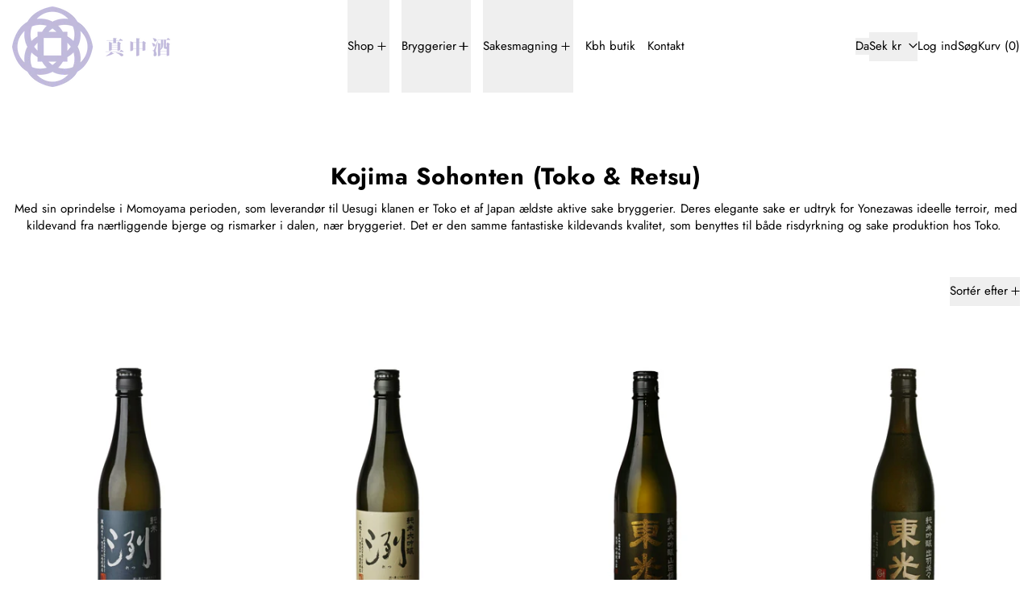

--- FILE ---
content_type: text/html; charset=utf-8
request_url: https://manaka-sake.com/da-se/collections/kojima-sohonten-toko
body_size: 45189
content:
<!doctype html>
<html class="no-js" lang="da">
  <head>
    <meta charset="utf-8">
    <meta http-equiv="X-UA-Compatible" content="IE=edge">
    <meta name="viewport" content="width=device-width,initial-scale=1">
    <meta name="theme-color" content="">
    <link rel="canonical" href="https://manaka-sake.com/da-se/collections/kojima-sohonten-toko">
    <link rel="preconnect" href="https://cdn.shopify.com" crossorigin><link
        rel="icon"
        type="image/png"
        href="//manaka-sake.com/cdn/shop/files/manaka_logo_sakeshop_cph_ee2cc583-0bda-4c5a-82bc-84ef01d5dfda.png?crop=center&height=32&v=1648724415&width=32"
      ><link rel="preconnect" href="https://fonts.shopifycdn.com" crossorigin><title>
      Kojima Sohonten Sake | Manaka Sake
</title>

    
      <meta name="description" content="Oplev Kojima Sohonten (Toko), et af Japans ældste sake bryggerier, med elegante sakes lavet af lokalt ris og kildevand fra nærliggende bjerge.">
    

    
<script async crossorigin fetchpriority="high" src="/cdn/shopifycloud/importmap-polyfill/es-modules-shim.2.4.0.js"></script>
<script type="esms-options">
  {
    "noLoadEventRetriggers": true
  }
</script>

<script type="importmap">
  {
    "imports": {
      "vendor": "//manaka-sake.com/cdn/shop/t/63/assets/vendor.bundle.min.js?v=124729801276099409011763077282",
      "deferrable-data": "//manaka-sake.com/cdn/shop/t/63/assets/deferrable-data.bundle.js?v=160370895301608380811763077282",
      "product": "//manaka-sake.com/cdn/shop/t/63/assets/island-product.bundle.js?v=16875237316760582051763077282",
      "quick-buy": "//manaka-sake.com/cdn/shop/t/63/assets/island-quick-buy.bundle.js?v=147469616221971819701763077282"
    }
  }
</script>


    <script>window.performance && window.performance.mark && window.performance.mark('shopify.content_for_header.start');</script><meta name="google-site-verification" content="d-Ic4kO022mrXaSi4Wr4gYL6rnbDR2vP7cwnJZO9XqM">
<meta id="shopify-digital-wallet" name="shopify-digital-wallet" content="/14823129188/digital_wallets/dialog">
<meta name="shopify-checkout-api-token" content="b7019b44213697251626373fef6a7e4d">
<link rel="alternate" type="application/atom+xml" title="Feed" href="/da-se/collections/kojima-sohonten-toko.atom" />
<link rel="alternate" hreflang="x-default" href="https://manaka-sake.com/collections/kojima-sohonten-toko">
<link rel="alternate" hreflang="da" href="https://manaka-sake.com/collections/kojima-sohonten-toko">
<link rel="alternate" hreflang="en" href="https://manaka-sake.com/en/collections/kojima-sohonten-toko">
<link rel="alternate" hreflang="en-CH" href="https://manaka-sake.com/en-ch/collections/kojima-sohonten-toko">
<link rel="alternate" hreflang="en-GB" href="https://manaka-sake.com/en-gb/collections/kojima-sohonten-toko">
<link rel="alternate" hreflang="en-SE" href="https://manaka-sake.com/en-se/collections/kojima-sohonten-toko">
<link rel="alternate" hreflang="da-SE" href="https://manaka-sake.com/da-se/collections/kojima-sohonten-toko">
<link rel="alternate" hreflang="en-DE" href="https://manaka-sake.com/en-de/collections/kojima-sohonten-toko">
<link rel="alternate" hreflang="en-FI" href="https://manaka-sake.com/en-fi/collections/kojima-sohonten-toko">
<link rel="alternate" hreflang="en-ES" href="https://manaka-sake.com/en-es/collections/kojima-sohonten-toko">
<link rel="alternate" hreflang="en-PT" href="https://manaka-sake.com/en-pt/collections/kojima-sohonten-toko">
<link rel="alternate" hreflang="en-IT" href="https://manaka-sake.com/en-it/collections/kojima-sohonten-toko">
<link rel="alternate" hreflang="en-FR" href="https://manaka-sake.com/en-fr/collections/kojima-sohonten-toko">
<link rel="alternate" hreflang="en-NL" href="https://manaka-sake.com/en-nl/collections/kojima-sohonten-toko">
<link rel="alternate" hreflang="en-PL" href="https://manaka-sake.com/en-pl/collections/kojima-sohonten-toko">
<link rel="alternate" hreflang="en-SK" href="https://manaka-sake.com/en-sk/collections/kojima-sohonten-toko">
<link rel="alternate" hreflang="en-BE" href="https://manaka-sake.com/en-be/collections/kojima-sohonten-toko">
<link rel="alternate" hreflang="da-AT" href="https://manaka-sake.com/da-at/collections/kojima-sohonten-toko">
<link rel="alternate" type="application/json+oembed" href="https://manaka-sake.com/da-se/collections/kojima-sohonten-toko.oembed">
<script async="async" src="/checkouts/internal/preloads.js?locale=da-SE"></script>
<link rel="preconnect" href="https://shop.app" crossorigin="anonymous">
<script async="async" src="https://shop.app/checkouts/internal/preloads.js?locale=da-SE&shop_id=14823129188" crossorigin="anonymous"></script>
<script id="apple-pay-shop-capabilities" type="application/json">{"shopId":14823129188,"countryCode":"DK","currencyCode":"SEK","merchantCapabilities":["supports3DS"],"merchantId":"gid:\/\/shopify\/Shop\/14823129188","merchantName":"Manaka Sake","requiredBillingContactFields":["postalAddress","email","phone"],"requiredShippingContactFields":["postalAddress","email","phone"],"shippingType":"shipping","supportedNetworks":["visa","maestro","masterCard","amex"],"total":{"type":"pending","label":"Manaka Sake","amount":"1.00"},"shopifyPaymentsEnabled":true,"supportsSubscriptions":true}</script>
<script id="shopify-features" type="application/json">{"accessToken":"b7019b44213697251626373fef6a7e4d","betas":["rich-media-storefront-analytics"],"domain":"manaka-sake.com","predictiveSearch":true,"shopId":14823129188,"locale":"da"}</script>
<script>var Shopify = Shopify || {};
Shopify.shop = "kita-sake.myshopify.com";
Shopify.locale = "da";
Shopify.currency = {"active":"SEK","rate":"1.460895"};
Shopify.country = "SE";
Shopify.theme = {"name":"Updated copy of Baseline ","id":189991911769,"schema_name":"Baseline","schema_version":"4.0.0","theme_store_id":910,"role":"main"};
Shopify.theme.handle = "null";
Shopify.theme.style = {"id":null,"handle":null};
Shopify.cdnHost = "manaka-sake.com/cdn";
Shopify.routes = Shopify.routes || {};
Shopify.routes.root = "/da-se/";</script>
<script type="module">!function(o){(o.Shopify=o.Shopify||{}).modules=!0}(window);</script>
<script>!function(o){function n(){var o=[];function n(){o.push(Array.prototype.slice.apply(arguments))}return n.q=o,n}var t=o.Shopify=o.Shopify||{};t.loadFeatures=n(),t.autoloadFeatures=n()}(window);</script>
<script>
  window.ShopifyPay = window.ShopifyPay || {};
  window.ShopifyPay.apiHost = "shop.app\/pay";
  window.ShopifyPay.redirectState = null;
</script>
<script id="shop-js-analytics" type="application/json">{"pageType":"collection"}</script>
<script defer="defer" async type="module" src="//manaka-sake.com/cdn/shopifycloud/shop-js/modules/v2/client.init-shop-cart-sync_Boo8R5bA.da.esm.js"></script>
<script defer="defer" async type="module" src="//manaka-sake.com/cdn/shopifycloud/shop-js/modules/v2/chunk.common_BxBg1k80.esm.js"></script>
<script type="module">
  await import("//manaka-sake.com/cdn/shopifycloud/shop-js/modules/v2/client.init-shop-cart-sync_Boo8R5bA.da.esm.js");
await import("//manaka-sake.com/cdn/shopifycloud/shop-js/modules/v2/chunk.common_BxBg1k80.esm.js");

  window.Shopify.SignInWithShop?.initShopCartSync?.({"fedCMEnabled":true,"windoidEnabled":true});

</script>
<script>
  window.Shopify = window.Shopify || {};
  if (!window.Shopify.featureAssets) window.Shopify.featureAssets = {};
  window.Shopify.featureAssets['shop-js'] = {"shop-cart-sync":["modules/v2/client.shop-cart-sync_7JR-54Y8.da.esm.js","modules/v2/chunk.common_BxBg1k80.esm.js"],"init-fed-cm":["modules/v2/client.init-fed-cm_C_lYkhcM.da.esm.js","modules/v2/chunk.common_BxBg1k80.esm.js"],"shop-button":["modules/v2/client.shop-button_BEzslRF9.da.esm.js","modules/v2/chunk.common_BxBg1k80.esm.js"],"shop-cash-offers":["modules/v2/client.shop-cash-offers_CEJ4NrBc.da.esm.js","modules/v2/chunk.common_BxBg1k80.esm.js","modules/v2/chunk.modal_DIZBzSws.esm.js"],"init-windoid":["modules/v2/client.init-windoid_3ZZjOtWC.da.esm.js","modules/v2/chunk.common_BxBg1k80.esm.js"],"init-shop-email-lookup-coordinator":["modules/v2/client.init-shop-email-lookup-coordinator_DQifsXgK.da.esm.js","modules/v2/chunk.common_BxBg1k80.esm.js"],"shop-toast-manager":["modules/v2/client.shop-toast-manager_3qjwyExN.da.esm.js","modules/v2/chunk.common_BxBg1k80.esm.js"],"shop-login-button":["modules/v2/client.shop-login-button_DEvwymPH.da.esm.js","modules/v2/chunk.common_BxBg1k80.esm.js","modules/v2/chunk.modal_DIZBzSws.esm.js"],"avatar":["modules/v2/client.avatar_BTnouDA3.da.esm.js"],"pay-button":["modules/v2/client.pay-button_DmOHxSI9.da.esm.js","modules/v2/chunk.common_BxBg1k80.esm.js"],"init-shop-cart-sync":["modules/v2/client.init-shop-cart-sync_Boo8R5bA.da.esm.js","modules/v2/chunk.common_BxBg1k80.esm.js"],"init-customer-accounts":["modules/v2/client.init-customer-accounts_j9oZo4iN.da.esm.js","modules/v2/client.shop-login-button_DEvwymPH.da.esm.js","modules/v2/chunk.common_BxBg1k80.esm.js","modules/v2/chunk.modal_DIZBzSws.esm.js"],"init-shop-for-new-customer-accounts":["modules/v2/client.init-shop-for-new-customer-accounts_Bu3rWPL2.da.esm.js","modules/v2/client.shop-login-button_DEvwymPH.da.esm.js","modules/v2/chunk.common_BxBg1k80.esm.js","modules/v2/chunk.modal_DIZBzSws.esm.js"],"init-customer-accounts-sign-up":["modules/v2/client.init-customer-accounts-sign-up_CwQL2-vP.da.esm.js","modules/v2/client.shop-login-button_DEvwymPH.da.esm.js","modules/v2/chunk.common_BxBg1k80.esm.js","modules/v2/chunk.modal_DIZBzSws.esm.js"],"checkout-modal":["modules/v2/client.checkout-modal_DilABoGF.da.esm.js","modules/v2/chunk.common_BxBg1k80.esm.js","modules/v2/chunk.modal_DIZBzSws.esm.js"],"shop-follow-button":["modules/v2/client.shop-follow-button_DGGhPWOK.da.esm.js","modules/v2/chunk.common_BxBg1k80.esm.js","modules/v2/chunk.modal_DIZBzSws.esm.js"],"lead-capture":["modules/v2/client.lead-capture_CR5xaoTQ.da.esm.js","modules/v2/chunk.common_BxBg1k80.esm.js","modules/v2/chunk.modal_DIZBzSws.esm.js"],"shop-login":["modules/v2/client.shop-login_B-mJTg3K.da.esm.js","modules/v2/chunk.common_BxBg1k80.esm.js","modules/v2/chunk.modal_DIZBzSws.esm.js"],"payment-terms":["modules/v2/client.payment-terms_B6PiyqW-.da.esm.js","modules/v2/chunk.common_BxBg1k80.esm.js","modules/v2/chunk.modal_DIZBzSws.esm.js"]};
</script>
<script>(function() {
  var isLoaded = false;
  function asyncLoad() {
    if (isLoaded) return;
    isLoaded = true;
    var urls = ["https:\/\/image-optimizer.salessquad.co.uk\/scripts\/tiny_img_not_found_notifier_2e03c04d2105916308ab2e5435163fd9.js?shop=kita-sake.myshopify.com","https:\/\/tnc-app.herokuapp.com\/get_script\/820da170d08911eeac83826509ecc00a.js?v=190841\u0026shop=kita-sake.myshopify.com","https:\/\/evey-files.s3.amazonaws.com\/js\/online_store.js?shop=kita-sake.myshopify.com"];
    for (var i = 0; i < urls.length; i++) {
      var s = document.createElement('script');
      s.type = 'text/javascript';
      s.async = true;
      s.src = urls[i];
      var x = document.getElementsByTagName('script')[0];
      x.parentNode.insertBefore(s, x);
    }
  };
  if(window.attachEvent) {
    window.attachEvent('onload', asyncLoad);
  } else {
    window.addEventListener('load', asyncLoad, false);
  }
})();</script>
<script id="__st">var __st={"a":14823129188,"offset":3600,"reqid":"45549235-36ae-4c0d-ba00-f68412151970-1768408711","pageurl":"manaka-sake.com\/da-se\/collections\/kojima-sohonten-toko","u":"a5e4b2b9072e","p":"collection","rtyp":"collection","rid":167951368295};</script>
<script>window.ShopifyPaypalV4VisibilityTracking = true;</script>
<script id="captcha-bootstrap">!function(){'use strict';const t='contact',e='account',n='new_comment',o=[[t,t],['blogs',n],['comments',n],[t,'customer']],c=[[e,'customer_login'],[e,'guest_login'],[e,'recover_customer_password'],[e,'create_customer']],r=t=>t.map((([t,e])=>`form[action*='/${t}']:not([data-nocaptcha='true']) input[name='form_type'][value='${e}']`)).join(','),a=t=>()=>t?[...document.querySelectorAll(t)].map((t=>t.form)):[];function s(){const t=[...o],e=r(t);return a(e)}const i='password',u='form_key',d=['recaptcha-v3-token','g-recaptcha-response','h-captcha-response',i],f=()=>{try{return window.sessionStorage}catch{return}},m='__shopify_v',_=t=>t.elements[u];function p(t,e,n=!1){try{const o=window.sessionStorage,c=JSON.parse(o.getItem(e)),{data:r}=function(t){const{data:e,action:n}=t;return t[m]||n?{data:e,action:n}:{data:t,action:n}}(c);for(const[e,n]of Object.entries(r))t.elements[e]&&(t.elements[e].value=n);n&&o.removeItem(e)}catch(o){console.error('form repopulation failed',{error:o})}}const l='form_type',E='cptcha';function T(t){t.dataset[E]=!0}const w=window,h=w.document,L='Shopify',v='ce_forms',y='captcha';let A=!1;((t,e)=>{const n=(g='f06e6c50-85a8-45c8-87d0-21a2b65856fe',I='https://cdn.shopify.com/shopifycloud/storefront-forms-hcaptcha/ce_storefront_forms_captcha_hcaptcha.v1.5.2.iife.js',D={infoText:'Beskyttet af hCaptcha',privacyText:'Beskyttelse af persondata',termsText:'Vilkår'},(t,e,n)=>{const o=w[L][v],c=o.bindForm;if(c)return c(t,g,e,D).then(n);var r;o.q.push([[t,g,e,D],n]),r=I,A||(h.body.append(Object.assign(h.createElement('script'),{id:'captcha-provider',async:!0,src:r})),A=!0)});var g,I,D;w[L]=w[L]||{},w[L][v]=w[L][v]||{},w[L][v].q=[],w[L][y]=w[L][y]||{},w[L][y].protect=function(t,e){n(t,void 0,e),T(t)},Object.freeze(w[L][y]),function(t,e,n,w,h,L){const[v,y,A,g]=function(t,e,n){const i=e?o:[],u=t?c:[],d=[...i,...u],f=r(d),m=r(i),_=r(d.filter((([t,e])=>n.includes(e))));return[a(f),a(m),a(_),s()]}(w,h,L),I=t=>{const e=t.target;return e instanceof HTMLFormElement?e:e&&e.form},D=t=>v().includes(t);t.addEventListener('submit',(t=>{const e=I(t);if(!e)return;const n=D(e)&&!e.dataset.hcaptchaBound&&!e.dataset.recaptchaBound,o=_(e),c=g().includes(e)&&(!o||!o.value);(n||c)&&t.preventDefault(),c&&!n&&(function(t){try{if(!f())return;!function(t){const e=f();if(!e)return;const n=_(t);if(!n)return;const o=n.value;o&&e.removeItem(o)}(t);const e=Array.from(Array(32),(()=>Math.random().toString(36)[2])).join('');!function(t,e){_(t)||t.append(Object.assign(document.createElement('input'),{type:'hidden',name:u})),t.elements[u].value=e}(t,e),function(t,e){const n=f();if(!n)return;const o=[...t.querySelectorAll(`input[type='${i}']`)].map((({name:t})=>t)),c=[...d,...o],r={};for(const[a,s]of new FormData(t).entries())c.includes(a)||(r[a]=s);n.setItem(e,JSON.stringify({[m]:1,action:t.action,data:r}))}(t,e)}catch(e){console.error('failed to persist form',e)}}(e),e.submit())}));const S=(t,e)=>{t&&!t.dataset[E]&&(n(t,e.some((e=>e===t))),T(t))};for(const o of['focusin','change'])t.addEventListener(o,(t=>{const e=I(t);D(e)&&S(e,y())}));const B=e.get('form_key'),M=e.get(l),P=B&&M;t.addEventListener('DOMContentLoaded',(()=>{const t=y();if(P)for(const e of t)e.elements[l].value===M&&p(e,B);[...new Set([...A(),...v().filter((t=>'true'===t.dataset.shopifyCaptcha))])].forEach((e=>S(e,t)))}))}(h,new URLSearchParams(w.location.search),n,t,e,['guest_login'])})(!0,!0)}();</script>
<script integrity="sha256-4kQ18oKyAcykRKYeNunJcIwy7WH5gtpwJnB7kiuLZ1E=" data-source-attribution="shopify.loadfeatures" defer="defer" src="//manaka-sake.com/cdn/shopifycloud/storefront/assets/storefront/load_feature-a0a9edcb.js" crossorigin="anonymous"></script>
<script crossorigin="anonymous" defer="defer" src="//manaka-sake.com/cdn/shopifycloud/storefront/assets/shopify_pay/storefront-65b4c6d7.js?v=20250812"></script>
<script data-source-attribution="shopify.dynamic_checkout.dynamic.init">var Shopify=Shopify||{};Shopify.PaymentButton=Shopify.PaymentButton||{isStorefrontPortableWallets:!0,init:function(){window.Shopify.PaymentButton.init=function(){};var t=document.createElement("script");t.src="https://manaka-sake.com/cdn/shopifycloud/portable-wallets/latest/portable-wallets.da.js",t.type="module",document.head.appendChild(t)}};
</script>
<script data-source-attribution="shopify.dynamic_checkout.buyer_consent">
  function portableWalletsHideBuyerConsent(e){var t=document.getElementById("shopify-buyer-consent"),n=document.getElementById("shopify-subscription-policy-button");t&&n&&(t.classList.add("hidden"),t.setAttribute("aria-hidden","true"),n.removeEventListener("click",e))}function portableWalletsShowBuyerConsent(e){var t=document.getElementById("shopify-buyer-consent"),n=document.getElementById("shopify-subscription-policy-button");t&&n&&(t.classList.remove("hidden"),t.removeAttribute("aria-hidden"),n.addEventListener("click",e))}window.Shopify?.PaymentButton&&(window.Shopify.PaymentButton.hideBuyerConsent=portableWalletsHideBuyerConsent,window.Shopify.PaymentButton.showBuyerConsent=portableWalletsShowBuyerConsent);
</script>
<script data-source-attribution="shopify.dynamic_checkout.cart.bootstrap">document.addEventListener("DOMContentLoaded",(function(){function t(){return document.querySelector("shopify-accelerated-checkout-cart, shopify-accelerated-checkout")}if(t())Shopify.PaymentButton.init();else{new MutationObserver((function(e,n){t()&&(Shopify.PaymentButton.init(),n.disconnect())})).observe(document.body,{childList:!0,subtree:!0})}}));
</script>
<link id="shopify-accelerated-checkout-styles" rel="stylesheet" media="screen" href="https://manaka-sake.com/cdn/shopifycloud/portable-wallets/latest/accelerated-checkout-backwards-compat.css" crossorigin="anonymous">
<style id="shopify-accelerated-checkout-cart">
        #shopify-buyer-consent {
  margin-top: 1em;
  display: inline-block;
  width: 100%;
}

#shopify-buyer-consent.hidden {
  display: none;
}

#shopify-subscription-policy-button {
  background: none;
  border: none;
  padding: 0;
  text-decoration: underline;
  font-size: inherit;
  cursor: pointer;
}

#shopify-subscription-policy-button::before {
  box-shadow: none;
}

      </style>

<script>window.performance && window.performance.mark && window.performance.mark('shopify.content_for_header.end');</script>

    


  <link
    rel="preload"
    as="font"
    href="//manaka-sake.com/cdn/fonts/jost/jost_n7.921dc18c13fa0b0c94c5e2517ffe06139c3615a3.woff2"
    type="font/woff2"
    crossorigin
  >



  <link
    rel="preload"
    as="font"
    href="//manaka-sake.com/cdn/fonts/jost/jost_n4.d47a1b6347ce4a4c9f437608011273009d91f2b7.woff2"
    type="font/woff2"
    crossorigin
  >



<style data-shopify>
  @font-face {
  font-family: Jost;
  font-weight: 400;
  font-style: normal;
  font-display: swap;
  src: url("//manaka-sake.com/cdn/fonts/jost/jost_n4.d47a1b6347ce4a4c9f437608011273009d91f2b7.woff2") format("woff2"),
       url("//manaka-sake.com/cdn/fonts/jost/jost_n4.791c46290e672b3f85c3d1c651ef2efa3819eadd.woff") format("woff");
}

  @font-face {
  font-family: Jost;
  font-weight: 700;
  font-style: normal;
  font-display: swap;
  src: url("//manaka-sake.com/cdn/fonts/jost/jost_n7.921dc18c13fa0b0c94c5e2517ffe06139c3615a3.woff2") format("woff2"),
       url("//manaka-sake.com/cdn/fonts/jost/jost_n7.cbfc16c98c1e195f46c536e775e4e959c5f2f22b.woff") format("woff");
}

@font-face {
  font-family: Jost;
  font-weight: 700;
  font-style: normal;
  font-display: swap;
  src: url("//manaka-sake.com/cdn/fonts/jost/jost_n7.921dc18c13fa0b0c94c5e2517ffe06139c3615a3.woff2") format("woff2"),
       url("//manaka-sake.com/cdn/fonts/jost/jost_n7.cbfc16c98c1e195f46c536e775e4e959c5f2f22b.woff") format("woff");
}
@font-face {
  font-family: Jost;
  font-weight: 400;
  font-style: italic;
  font-display: swap;
  src: url("//manaka-sake.com/cdn/fonts/jost/jost_i4.b690098389649750ada222b9763d55796c5283a5.woff2") format("woff2"),
       url("//manaka-sake.com/cdn/fonts/jost/jost_i4.fd766415a47e50b9e391ae7ec04e2ae25e7e28b0.woff") format("woff");
}
@font-face {
  font-family: Jost;
  font-weight: 700;
  font-style: italic;
  font-display: swap;
  src: url("//manaka-sake.com/cdn/fonts/jost/jost_i7.d8201b854e41e19d7ed9b1a31fe4fe71deea6d3f.woff2") format("woff2"),
       url("//manaka-sake.com/cdn/fonts/jost/jost_i7.eae515c34e26b6c853efddc3fc0c552e0de63757.woff") format("woff");
}
@font-face {
  font-family: Jost;
  font-weight: 700;
  font-style: normal;
  font-display: swap;
  src: url("//manaka-sake.com/cdn/fonts/jost/jost_n7.921dc18c13fa0b0c94c5e2517ffe06139c3615a3.woff2") format("woff2"),
       url("//manaka-sake.com/cdn/fonts/jost/jost_n7.cbfc16c98c1e195f46c536e775e4e959c5f2f22b.woff") format("woff");
}
</style>

<style>:root {

      --font-size-xs: 0.64rem;
      --font-size-sm: 0.8rem;
      --font-size-base: 1rem;
      --font-size-lg: 1.25rem;
      --font-size-xl: 1.563rem;
      --font-size-2xl: 1.953rem;
      --font-size-3xl: 2.441rem;
      --font-size-4xl: 3.052rem;
      --font-size-5xl: 3.815rem;
      --font-size-6xl: 4.768rem;
      --font-size-7xl: 5.96rem;
      --font-size-8xl: 7.451rem;
      --font-size-9xl: 9.313rem;

      --type-scale-n-2: var(--font-size-xs);
      --type-scale-n-1: var(--font-size-sm);
      --type-scale-n0: var(--font-size-base);
      --type-scale-n1: var(--font-size-lg);
      --type-scale-n2: var(--font-size-xl);
      --type-scale-n3: var(--font-size-2xl);
      --type-scale-n4: var(--font-size-3xl);
      --type-scale-n5: var(--font-size-4xl);
      --type-scale-n6: var(--font-size-5xl);
      --type-scale-n7: var(--font-size-6xl);
      --type-scale-n8: var(--font-size-7xl);
      --type-scale-n9: var(--font-size-8xl);
      --type-scale-n10: var(--font-size-9xl);

      --base-font-size: 93.75%;
      --base-font-size-from-settings: 15;
      --base-line-height: 1.4;
      --heading-line-height: 1;

      font-size: var(--base-font-size);
      line-height: var(--base-line-height);

      --heading-font-stack: Jost, sans-serif;
      --heading-font-weight: 700;
      --heading-font-style: normal;


      --body-font-stack: Jost, sans-serif;
      --body-font-weight: 400;
      --body-font-bold: FontDrop;
      --body-font-bold-italic: FontDrop;

      --color-gridline: 255 255 255;
      --gridline-width: 0px;

      --text-border-width: 1px;
      --checkbox-width: 1px;

      --font-heading: Jost, sans-serif;
      --font-body: Jost, sans-serif;
      --font-body-weight: 400;
      --font-body-style: normal;
      --font-body-bold-weight: bold;

      --heading-letterspacing: 0.025em;
      --heading-capitalize: none;
      --heading-decoration: none;

      --standard-heading-size: var(--type-scale-n1);
      --feature-heading-size: var(--type-scale-n2);
      --secondary-heading-size: var(--type-scale-n0);

      --body-copy-transform: none;

      --wrapperWidth: 100vw;
      --gutter: 0px;
      --rowHeight: calc((var(--wrapperWidth) - (11 * var(--gutter))) / 12);

      --global-scrolling-items-speed-multiplier: 1;

      --add-to-cart-button-height: 44px;
      --checkout-button-height: 44px;

      --spacing: 3rem;
      --spacing-double: 6rem;
      --spacing-half: 1.5rem;

      /* Equivalent to px-2 */
      --section-horizontal-spacing-mobile: 0.5rem;
      /* Equivalent to px-4 */
      --section-horizontal-spacing-desktop: 1rem;

      --section-horizontal-spacing: var(--section-horizontal-spacing-mobile);

      --icon-thickness: 1.2;

      /**
       * Buttons
       */
      --button-text-transform: uppercase;
      --button-after-content: none;
      --button-border-radius: 0.125rem;

      /**
       * Links
       */
      --links-bottom-border-width: var(--text-border-width);
      --links-bottom-padding: 0.25rem;
      --links-text-transform: none;
      --links-after-content: none;
      --links-before-content: none;

      background-color: rgb(var(--color-scheme-background));
      color: rgb(var(--color-scheme-text));
    }

    @media (min-width: 1024px) {
      :root {
        --standard-heading-size: var(--type-scale-n1);
        --feature-heading-size: var(--type-scale-n3);
        --secondary-heading-size: var(--type-scale-n2);

        --section-horizontal-spacing: var(--section-horizontal-spacing-desktop);
      }
    }

    :root,
      
      [data-color-scheme="scheme1"] {
        --color-scheme-text: 0 0 0;
        --color-scheme-background: 255 255 255;
        --color-scheme-accent: 56 0 91;
        --color-scheme-accent-contrast:  225 225 225;
        --color-scheme-secondary: 207 207 207;
      }
  
      [data-color-scheme="scheme2"] {
        --color-scheme-text: 255 255 255;
        --color-scheme-background: 50 0 81;
        --color-scheme-accent: 225 225 225;
        --color-scheme-accent-contrast:  255 255 255;
        --color-scheme-secondary: 225 225 225;
      }
  
      [data-color-scheme="scheme3"] {
        --color-scheme-text: 0 0 0;
        --color-scheme-background: 255 255 255;
        --color-scheme-accent: 225 225 225;
        --color-scheme-accent-contrast:  225 225 225;
        --color-scheme-secondary: 225 225 225;
      }
  
      [data-color-scheme="scheme4"] {
        --color-scheme-text: 255 255 255;
        --color-scheme-background: 3 3 3;
        --color-scheme-accent: 255 255 255;
        --color-scheme-accent-contrast:  255 255 255;
        --color-scheme-secondary: 157 157 157;
      }
  
      [data-color-scheme="scheme5"] {
        --color-scheme-text: 0 0 0;
        --color-scheme-background: 255 255 255;
        --color-scheme-accent: 0 0 0;
        --color-scheme-accent-contrast:  225 225 225;
        --color-scheme-secondary: 0 0 0;
      }
  
      [data-color-scheme="scheme-5bc0fa95-96a9-414c-899b-a3654fbe9d86"] {
        --color-scheme-text: 3 3 3;
        --color-scheme-background: 255 255 255;
        --color-scheme-accent: 241 0 0;
        --color-scheme-accent-contrast:  255 255 255;
        --color-scheme-secondary: 0 74 255;
      }
  
      [data-color-scheme="scheme-f33e4bce-dbfa-477f-9f7f-9a5552d54122"] {
        --color-scheme-text: 56 0 91;
        --color-scheme-background: 235 235 235;
        --color-scheme-accent: 255 255 255;
        --color-scheme-accent-contrast:  207 207 207;
        --color-scheme-secondary: 157 157 157;
      }
  
      [data-color-scheme="scheme-0930dc2c-8259-4fcc-93f0-27f3797ea0da"] {
        --color-scheme-text: 3 3 3;
        --color-scheme-background: 241 241 241;
        --color-scheme-accent: 56 0 91;
        --color-scheme-accent-contrast:  255 255 255;
        --color-scheme-secondary: 207 207 207;
      }
  
      [data-color-scheme="scheme-989fe975-b4bc-4f1c-91a3-64ff2f6b5ac2"] {
        --color-scheme-text: 3 3 3;
        --color-scheme-background: 239 239 239;
        --color-scheme-accent: 57 2 80;
        --color-scheme-accent-contrast:  255 255 255;
        --color-scheme-secondary: 157 157 157;
      }
  
      [data-color-scheme="scheme-d65b4b05-d10d-44ee-9b81-9ee0be953efc"] {
        --color-scheme-text: 255 255 255;
        --color-scheme-background: 25 0 40;
        --color-scheme-accent: 225 225 225;
        --color-scheme-accent-contrast:  225 225 225;
        --color-scheme-secondary: 207 207 207;
      }
  

    [data-color-scheme] {
      --payment-terms-background-color: rgb(var(--color-scheme-background));

      --button-color-border: var(--color-scheme-accent);
      --button-color-background: var(--color-scheme-accent);
      --button-color-text: var(--color-scheme-accent-contrast);
      --button-color-border-hover: var(--color-scheme-text);
      --button-color-background-hover: var(--color-scheme-text);
      --button-color-text-hover: var(--color-scheme-background);
    }

    ::selection {
      background-color: rgb(var(--color-scheme-accent));
      color: rgb(var(--color-scheme-accent-contrast));
    }

    @keyframes scrolling-items {
      0% {
        transform: translate3d(0, 0, 0);
      }

      100% {
        transform: translate3d(-50%, 0, 0);
      }
    }
</style>

<style id="generated-critical-css">
image-with-placeholder{display:block}.theme-button,.theme-button--secondary{cursor:pointer;font-size:var(--font-size-base);line-height:var(--base-line-height);overflow-wrap:anywhere;padding:.5rem 2rem;text-transform:var(--button-text-transform);word-break:normal}.theme-button--secondary:after,.theme-button:after{--tw-content:var(--button-after-content);content:var(--tw-content)}.theme-button{--tw-border-opacity:1;--tw-bg-opacity:1;--tw-text-opacity:1;background-color:rgb(var(--button-color-background)/var(--tw-bg-opacity,1));border-color:rgb(var(--button-color-border)/var(--tw-border-opacity,1));border-radius:var(--button-border-radius);border-width:var(--text-border-width);color:rgb(var(--button-color-text)/var(--tw-text-opacity,1))}@media (hover:hover) and (pointer:fine){.theme-button:hover{--tw-border-opacity:1;--tw-bg-opacity:1;--tw-text-opacity:1;background-color:rgb(var(--button-color-background-hover)/var(--tw-bg-opacity,1));border-color:rgb(var(--button-color-border-hover)/var(--tw-border-opacity,1));color:rgb(var(--button-color-text-hover)/var(--tw-text-opacity,1))}}.theme-button--secondary{--tw-border-opacity:1;--tw-bg-opacity:1;--tw-text-opacity:1;background-color:rgb(var(--color-scheme-background)/var(--tw-bg-opacity,1));border-color:rgb(var(--color-scheme-text)/var(--tw-border-opacity,1));border-radius:var(--button-border-radius);border-width:var(--text-border-width);color:rgb(var(--color-scheme-text)/var(--tw-text-opacity,1))}[data-color-scheme] .theme-button--secondary.rte a:hover,[data-color-scheme].theme-button--secondary .rte a:hover,[data-color-scheme].theme-button--secondary.rte a:hover{color:rgb(var(--color-scheme-accent));text-decoration-color:rgb(var(--color-scheme-accent))}[data-color-scheme] .theme-button--secondary.rte blockquote,[data-color-scheme].theme-button--secondary .rte blockquote,[data-color-scheme].theme-button--secondary.rte blockquote{background:rgb(var(--color-scheme-text));color:rgb(var(--color-scheme-background))}@media (hover:hover) and (pointer:fine){.theme-button--secondary:hover{--tw-border-opacity:1;--tw-text-opacity:1;border-color:rgb(var(--color-scheme-accent)/var(--tw-border-opacity,1));color:rgb(var(--color-scheme-accent)/var(--tw-text-opacity,1))}}[data-shopify-xr-hidden]{display:none}.block{display:block}.inline-block{display:inline-block}.hidden{display:none}.shopify-payment-button__button--hidden{display:none!important}.splide:not(.is-active) .\[\.splide\:not\(\.is-active\)_\&\]\:pointer-events-none{pointer-events:none}.splide:not(.is-active) .\[\.splide\:not\(\.is-active\)_\&\]\:invisible{visibility:hidden}.splide:not(.is-active) .\[\.splide\:not\(\.is-active\)_\&\]\:\!flex{display:flex!important}.splide:not(.is-active) .\[\.splide\:not\(\.is-active\)_\&\]\:gap-gridline{gap:var(--gridline-width)}@media not all and (min-width:1024px){.splide:not(.is-active) .max-lg\:\[\.splide\:not\(\.is-active\)_\&\]\:hidden{display:none}}
</style>
<style id="manual-critical-css">
  html {
    background-color: rgb(var(--color-primary-background));
    color: rgb(var(--color-primary-text));
    font-size: var(--base-font-size);
    line-height: var(--base-line-height);
  }

  [x-cloak] {
    display: none;
  }

  data-island {
    display: block;
  }

  html.no-js [x-cloak].no-js-undo-cloak {
    display: revert;
  }

  body {
    display: flex;
    flex-direction: column;
    min-height: 100vh;
  }

  @media (min-width: 768px) {
    [md\:undo-x-cloak-block] {
      display: block;
    }
  }

  @media (max-width: 767px) {
    [max-md\:undo-x-cloak-block] {
      display: block;
    }
  }
</style>


    <link href="//manaka-sake.com/cdn/shop/t/63/assets/base.bundle.css?v=139135451651038960081763077282" rel="stylesheet" type="text/css" media="all" />
      <link href="//manaka-sake.com/cdn/shop/t/63/assets/kg-custom.css?v=172070706764872106631763077293" rel="stylesheet" type="text/css" media="all" />


<meta property="og:site_name" content="Manaka Sake">
<meta property="og:url" content="https://manaka-sake.com/da-se/collections/kojima-sohonten-toko">
<meta property="og:title" content="Kojima Sohonten Sake | Manaka Sake">
<meta property="og:type" content="website">
<meta property="og:description" content="Oplev Kojima Sohonten (Toko), et af Japans ældste sake bryggerier, med elegante sakes lavet af lokalt ris og kildevand fra nærliggende bjerge."><meta property="og:image" content="http://manaka-sake.com/cdn/shop/files/manaka_sake_kobenhavn_instagram_logo.jpg?v=1639743798">
  <meta
    property="og:image:secure_url"
    content="https://manaka-sake.com/cdn/shop/files/manaka_sake_kobenhavn_instagram_logo.jpg?v=1639743798"
  >
  <meta property="og:image:width" content="1648">
  <meta property="og:image:height" content="1648"><meta name="twitter:card" content="summary_large_image">
<meta name="twitter:title" content="Kojima Sohonten Sake | Manaka Sake">
<meta name="twitter:description" content="Oplev Kojima Sohonten (Toko), et af Japans ældste sake bryggerier, med elegante sakes lavet af lokalt ris og kildevand fra nærliggende bjerge.">
<script>
  window.THEMENAME = 'Baseline';
  window.THEMEVERSION = '3.0.0';

  document.documentElement.className = document.documentElement.className.replace('no-js', 'js');

  function debounce(fn, wait) {
    let t;
    return (...args) => {
      clearTimeout(t);
      t = setTimeout(() => fn.apply(this, args), wait);
    };
  }

  window.theme = {
    strings: {
      loading: "Indlæser",
      itemCountOne: "{{ count }} vare",
      itemCountOther: "{{ count }} varer",
      addToCart: "Læg i indkøbskurv",
      soldOut: "Udsolgt",
      unavailable: "Ikke tilgængelig",
      regularPrice: "Normalpris",
      salePrice: "Udsalgspris",
      sale: "Udsalg",
      unitPrice: "Stykpris",
      unitPriceSeparator: "pr.",
      cartEmpty: "Din indkøbskurv er tom.",
      cartCookies: "Du skal aktivere cookies for at kunne bruge indkøbskurven",
      update: "Opdatér",
      quantity: "Antal",
      discountedTotal: "Samled pris med rabat",
      regularTotal: "Samlet normalpris",
      priceColumn: "Se kolonnen Pris for at få flere oplysninger om rabatten.",
      addedToCart: "Tilføjet til kurv!",
      cartError: "Der opstod en fejl under opdatering af din indkøbskurv. Prøv igen.",
      cartAddError: "Alle {{ title }} er i din kurv.",
      shippingCalculatorResultsTitleOne: "Der er 1 sats:",
      shippingCalculatorResultsTitleMany: "Der er {{ count }} satser:",
    },
    routes: {
      root_url: "\/da-se",
      predictive_search_url: "\/da-se\/search\/suggest",
      cart_url: "\/da-se\/cart",
      cart_add_url: "\/da-se\/cart\/add",
      cart_change_url: "\/da-se\/cart\/change",
      cart_update_url: "\/da-se\/cart\/update",
      cart_clear_url: "\/da-se\/cart\/clear",
    },
    moneyFormat: "{{amount}} kr",
    moneyWithCurrencyFormat: "{{amount}} SEK",
    get defaultMoneyFormat() {
      return this.moneyFormat;
    },
    cartItemCount: 0,
    settings: {
      cartType: "page",
      openDrawerOnAddToCart: true
    },
    info: {
      name: 'Baseline',
    }
  };
</script>
<script src="//manaka-sake.com/cdn/shop/t/63/assets/utils.js?v=84782252304122448471763077282" defer></script>
    <script src="//manaka-sake.com/cdn/shop/t/63/assets/images.js?v=56710371490645595961763077282" defer></script>
    <script>
      window.themeEventsDebugMode = false;
    </script>
    <script src="//manaka-sake.com/cdn/shop/t/63/assets/theme-events.js?v=133344252210966700221763077282" defer></script>

    

    
  <!-- BEGIN app block: shopify://apps/consentmo-gdpr/blocks/gdpr_cookie_consent/4fbe573f-a377-4fea-9801-3ee0858cae41 -->


<!-- END app block --><!-- BEGIN app block: shopify://apps/t-lab-ai-language-translate/blocks/custom_translations/b5b83690-efd4-434d-8c6a-a5cef4019faf --><!-- BEGIN app snippet: custom_translation_scripts --><script>
(()=>{var o=/\([0-9]+?\)$/,M=/\r?\n|\r|\t|\xa0|\u200B|\u200E|&nbsp;| /g,v=/<\/?[a-z][\s\S]*>/i,t=/^(https?:\/\/|\/\/)[^\s/$.?#].[^\s]*$/i,k=/\{\{\s*([a-zA-Z_]\w*)\s*\}\}/g,p=/\{\{\s*([a-zA-Z_]\w*)\s*\}\}/,r=/^(https:)?\/\/cdn\.shopify\.com\/(.+)\.(png|jpe?g|gif|webp|svgz?|bmp|tiff?|ico|avif)/i,e=/^(https:)?\/\/cdn\.shopify\.com/i,a=/\b(?:https?|ftp)?:?\/\/?[^\s\/]+\/[^\s]+\.(?:png|jpe?g|gif|webp|svgz?|bmp|tiff?|ico|avif)\b/i,I=/url\(['"]?(.*?)['"]?\)/,m="__label:",i=document.createElement("textarea"),u={t:["src","data-src","data-source","data-href","data-zoom","data-master","data-bg","base-src"],i:["srcset","data-srcset"],o:["href","data-href"],u:["href","data-href","data-src","data-zoom"]},g=new Set(["img","picture","button","p","a","input"]),h=16.67,s=function(n){return n.nodeType===Node.ELEMENT_NODE},c=function(n){return n.nodeType===Node.TEXT_NODE};function w(n){return r.test(n.trim())||a.test(n.trim())}function b(n){return(n=>(n=n.trim(),t.test(n)))(n)||e.test(n.trim())}var l=function(n){return!n||0===n.trim().length};function j(n){return i.innerHTML=n,i.value}function T(n){return A(j(n))}function A(n){return n.trim().replace(o,"").replace(M,"").trim()}var _=1e3;function D(n){n=n.trim().replace(M,"").replace(/&amp;/g,"&").replace(/&gt;/g,">").replace(/&lt;/g,"<").trim();return n.length>_?N(n):n}function E(n){return n.trim().toLowerCase().replace(/^https:/i,"")}function N(n){for(var t=5381,r=0;r<n.length;r++)t=(t<<5)+t^n.charCodeAt(r);return(t>>>0).toString(36)}function f(n){for(var t=document.createElement("template"),r=(t.innerHTML=n,["SCRIPT","IFRAME","OBJECT","EMBED","LINK","META"]),e=/^(on\w+|srcdoc|style)$/i,a=document.createTreeWalker(t.content,NodeFilter.SHOW_ELEMENT),i=a.nextNode();i;i=a.nextNode()){var o=i;if(r.includes(o.nodeName))o.remove();else for(var u=o.attributes.length-1;0<=u;--u)e.test(o.attributes[u].name)&&o.removeAttribute(o.attributes[u].name)}return t.innerHTML}function d(n,t,r){void 0===r&&(r=20);for(var e=n,a=0;e&&e.parentElement&&a<r;){for(var i=e.parentElement,o=0,u=t;o<u.length;o++)for(var s=u[o],c=0,l=s.l;c<l.length;c++){var f=l[c];switch(f.type){case"class":for(var d=0,v=i.classList;d<v.length;d++){var p=v[d];if(f.value.test(p))return s.label}break;case"id":if(i.id&&f.value.test(i.id))return s.label;break;case"attribute":if(i.hasAttribute(f.name)){if(!f.value)return s.label;var m=i.getAttribute(f.name);if(m&&f.value.test(m))return s.label}}}e=i,a++}return"unknown"}function y(n,t){var r,e,a;"function"==typeof window.fetch&&"AbortController"in window?(r=new AbortController,e=setTimeout(function(){return r.abort()},3e3),fetch(n,{credentials:"same-origin",signal:r.signal}).then(function(n){return clearTimeout(e),n.ok?n.json():Promise.reject(n)}).then(t).catch(console.error)):((a=new XMLHttpRequest).onreadystatechange=function(){4===a.readyState&&200===a.status&&t(JSON.parse(a.responseText))},a.open("GET",n,!0),a.timeout=3e3,a.send())}function O(){var l=/([^\s]+)\.(png|jpe?g|gif|webp|svgz?|bmp|tiff?|ico|avif)$/i,f=/_(\{width\}x*|\{width\}x\{height\}|\d{3,4}x\d{3,4}|\d{3,4}x|x\d{3,4}|pinco|icon|thumb|small|compact|medium|large|grande|original|master)(_crop_\w+)*(@[2-3]x)*(.progressive)*$/i,d=/^(https?|ftp|file):\/\//i;function r(n){var t,r="".concat(n.path).concat(n.v).concat(null!=(r=n.size)?r:"",".").concat(n.p);return n.m&&(r="".concat(n.path).concat(n.m,"/").concat(n.v).concat(null!=(t=n.size)?t:"",".").concat(n.p)),n.host&&(r="".concat(null!=(t=n.protocol)?t:"","//").concat(n.host).concat(r)),n.g&&(r+=n.g),r}return{h:function(n){var t=!0,r=(d.test(n)||n.startsWith("//")||(t=!1,n="https://example.com"+n),t);n.startsWith("//")&&(r=!1,n="https:"+n);try{new URL(n)}catch(n){return null}var e,a,i,o,u,s,n=new URL(n),c=n.pathname.split("/").filter(function(n){return n});return c.length<1||(a=c.pop(),e=null!=(e=c.pop())?e:null,null===(a=a.match(l)))?null:(s=a[1],a=a[2],i=s.match(f),o=s,(u=null)!==i&&(o=s.substring(0,i.index),u=i[0]),s=0<c.length?"/"+c.join("/")+"/":"/",{protocol:r?n.protocol:null,host:t?n.host:null,path:s,g:n.search,m:e,v:o,size:u,p:a,version:n.searchParams.get("v"),width:n.searchParams.get("width")})},T:r,S:function(n){return(n.m?"/".concat(n.m,"/"):"/").concat(n.v,".").concat(n.p)},M:function(n){return(n.m?"/".concat(n.m,"/"):"/").concat(n.v,".").concat(n.p,"?v=").concat(n.version||"0")},k:function(n,t){return r({protocol:t.protocol,host:t.host,path:t.path,g:t.g,m:t.m,v:t.v,size:n.size,p:t.p,version:t.version,width:t.width})}}}var x,S,C={},H={};function q(p,n){var m=new Map,g=new Map,i=new Map,r=new Map,e=new Map,a=new Map,o=new Map,u=function(n){return n.toLowerCase().replace(/[\s\W_]+/g,"")},s=new Set(n.A.map(u)),c=0,l=!1,f=!1,d=O();function v(n,t,r){s.has(u(n))||n&&t&&(r.set(n,t),l=!0)}function t(n,t){if(n&&n.trim()&&0!==m.size){var r=A(n),e=H[r];if(e&&(p.log("dictionary",'Overlapping text: "'.concat(n,'" related to html: "').concat(e,'"')),t)&&(n=>{if(n)for(var t=h(n.outerHTML),r=t._,e=(t.I||(r=0),n.parentElement),a=0;e&&a<5;){var i=h(e.outerHTML),o=i.I,i=i._;if(o){if(p.log("dictionary","Ancestor depth ".concat(a,": overlap score=").concat(i.toFixed(3),", base=").concat(r.toFixed(3))),r<i)return 1;if(i<r&&0<r)return}e=e.parentElement,a++}})(t))p.log("dictionary",'Skipping text translation for "'.concat(n,'" because an ancestor HTML translation exists'));else{e=m.get(r);if(e)return e;var a=n;if(a&&a.trim()&&0!==g.size){for(var i,o,u,s=g.entries(),c=s.next();!c.done;){var l=c.value[0],f=c.value[1],d=a.trim().match(l);if(d&&1<d.length){i=l,o=f,u=d;break}c=s.next()}if(i&&o&&u){var v=u.slice(1),t=o.match(k);if(t&&t.length===v.length)return t.reduce(function(n,t,r){return n.replace(t,v[r])},o)}}}}return null}function h(n){var r,e,a;return!n||!n.trim()||0===i.size?{I:null,_:0}:(r=D(n),a=0,(e=null)!=(n=i.get(r))?{I:n,_:1}:(i.forEach(function(n,t){-1!==t.indexOf(r)&&(t=r.length/t.length,a<t)&&(a=t,e=n)}),{I:e,_:a}))}function w(n){return n&&n.trim()&&0!==i.size&&(n=D(n),null!=(n=i.get(n)))?n:null}function b(n){if(n&&n.trim()&&0!==r.size){var t=E(n),t=r.get(t);if(t)return t;t=d.h(n);if(t){n=d.M(t).toLowerCase(),n=r.get(n);if(n)return n;n=d.S(t).toLowerCase(),t=r.get(n);if(t)return t}}return null}function T(n){return!n||!n.trim()||0===e.size||void 0===(n=e.get(A(n)))?null:n}function y(n){return!n||!n.trim()||0===a.size||void 0===(n=a.get(E(n)))?null:n}function x(n){var t;return!n||!n.trim()||0===o.size?null:null!=(t=o.get(A(n)))?t:(t=D(n),void 0!==(n=o.get(t))?n:null)}function S(){var n={j:m,D:g,N:i,O:r,C:e,H:a,q:o,L:l,R:c,F:C};return JSON.stringify(n,function(n,t){return t instanceof Map?Object.fromEntries(t.entries()):t})}return{J:function(n,t){v(n,t,m)},U:function(n,t){n&&t&&(n=new RegExp("^".concat(n,"$"),"s"),g.set(n,t),l=!0)},$:function(n,t){var r;n!==t&&(v((r=j(r=n).trim().replace(M,"").trim()).length>_?N(r):r,t,i),c=Math.max(c,n.length))},P:function(n,t){v(n,t,r),(n=d.h(n))&&(v(d.M(n).toLowerCase(),t,r),v(d.S(n).toLowerCase(),t,r))},G:function(n,t){v(n.replace("[img-alt]","").replace(M,"").trim(),t,e)},B:function(n,t){v(n,t,a)},W:function(n,t){f=!0,v(n,t,o)},V:function(){return p.log("dictionary","Translation dictionaries: ",S),i.forEach(function(n,r){m.forEach(function(n,t){r!==t&&-1!==r.indexOf(t)&&(C[t]=A(n),H[t]=r)})}),p.log("dictionary","appliedTextTranslations: ",JSON.stringify(C)),p.log("dictionary","overlappingTexts: ",JSON.stringify(H)),{L:l,Z:f,K:t,X:w,Y:b,nn:T,tn:y,rn:x}}}}function z(n,t,r){function f(n,t){t=n.split(t);return 2===t.length?t[1].trim()?t:[t[0]]:[n]}var d=q(r,t);return n.forEach(function(n){if(n){var c,l=n.name,n=n.value;if(l&&n){if("string"==typeof n)try{c=JSON.parse(n)}catch(n){return void r.log("dictionary","Invalid metafield JSON for "+l,function(){return String(n)})}else c=n;c&&Object.keys(c).forEach(function(e){if(e){var n,t,r,a=c[e];if(a)if(e!==a)if(l.includes("judge"))r=T(e),d.W(r,a);else if(e.startsWith("[img-alt]"))d.G(e,a);else if(e.startsWith("[img-src]"))n=E(e.replace("[img-src]","")),d.P(n,a);else if(v.test(e))d.$(e,a);else if(w(e))n=E(e),d.P(n,a);else if(b(e))r=E(e),d.B(r,a);else if("/"===(n=(n=e).trim())[0]&&"/"!==n[1]&&(r=E(e),d.B(r,a),r=T(e),d.J(r,a)),p.test(e))(s=(r=e).match(k))&&0<s.length&&(t=r.replace(/[-\/\\^$*+?.()|[\]]/g,"\\$&"),s.forEach(function(n){t=t.replace(n,"(.*)")}),d.U(t,a));else if(e.startsWith(m))r=a.replace(m,""),s=e.replace(m,""),d.J(T(s),r);else{if("product_tags"===l)for(var i=0,o=["_",":"];i<o.length;i++){var u=(n=>{if(e.includes(n)){var t=f(e,n),r=f(a,n);if(t.length===r.length)return t.forEach(function(n,t){n!==r[t]&&(d.J(T(n),r[t]),d.J(T("".concat(n,":")),"".concat(r[t],":")))}),{value:void 0}}})(o[i]);if("object"==typeof u)return u.value}var s=T(e);s!==a&&d.J(s,a)}}})}}}),d.V()}function L(y,x){var e=[{label:"judge-me",l:[{type:"class",value:/jdgm/i},{type:"id",value:/judge-me/i},{type:"attribute",name:"data-widget-name",value:/review_widget/i}]}],a=O();function S(r,n,e){n.forEach(function(n){var t=r.getAttribute(n);t&&(t=n.includes("href")?e.tn(t):e.K(t))&&r.setAttribute(n,t)})}function M(n,t,r){var e,a=n.getAttribute(t);a&&((e=i(a=E(a.split("&")[0]),r))?n.setAttribute(t,e):(e=r.tn(a))&&n.setAttribute(t,e))}function k(n,t,r){var e=n.getAttribute(t);e&&(e=((n,t)=>{var r=(n=n.split(",").filter(function(n){return null!=n&&""!==n.trim()}).map(function(n){var n=n.trim().split(/\s+/),t=n[0].split("?"),r=t[0],t=t[1],t=t?t.split("&"):[],e=((n,t)=>{for(var r=0;r<n.length;r++)if(t(n[r]))return n[r];return null})(t,function(n){return n.startsWith("v=")}),t=t.filter(function(n){return!n.startsWith("v=")}),n=n[1];return{url:r,version:e,en:t.join("&"),size:n}}))[0].url;if(r=i(r=n[0].version?"".concat(r,"?").concat(n[0].version):r,t)){var e=a.h(r);if(e)return n.map(function(n){var t=n.url,r=a.h(t);return r&&(t=a.k(r,e)),n.en&&(r=t.includes("?")?"&":"?",t="".concat(t).concat(r).concat(n.en)),t=n.size?"".concat(t," ").concat(n.size):t}).join(",")}})(e,r))&&n.setAttribute(t,e)}function i(n,t){var r=a.h(n);return null===r?null:(n=t.Y(n))?null===(n=a.h(n))?null:a.k(r,n):(n=a.S(r),null===(t=t.Y(n))||null===(n=a.h(t))?null:a.k(r,n))}function A(n,t,r){var e,a,i,o;r.an&&(e=n,a=r.on,u.o.forEach(function(n){var t=e.getAttribute(n);if(!t)return!1;!t.startsWith("/")||t.startsWith("//")||t.startsWith(a)||(t="".concat(a).concat(t),e.setAttribute(n,t))})),i=n,r=u.u.slice(),o=t,r.forEach(function(n){var t,r=i.getAttribute(n);r&&(w(r)?(t=o.Y(r))&&i.setAttribute(n,t):(t=o.tn(r))&&i.setAttribute(n,t))})}function _(t,r){var n,e,a,i,o;u.t.forEach(function(n){return M(t,n,r)}),u.i.forEach(function(n){return k(t,n,r)}),e="alt",a=r,(o=(n=t).getAttribute(e))&&((i=a.nn(o))?n.setAttribute(e,i):(i=a.K(o))&&n.setAttribute(e,i))}return{un:function(n){return!(!n||!s(n)||x.sn.includes((n=n).tagName.toLowerCase())||n.classList.contains("tl-switcher-container")||(n=n.parentNode)&&["SCRIPT","STYLE"].includes(n.nodeName.toUpperCase()))},cn:function(n){if(c(n)&&null!=(t=n.textContent)&&t.trim()){if(y.Z)if("judge-me"===d(n,e,5)){var t=y.rn(n.textContent);if(t)return void(n.textContent=j(t))}var r,t=y.K(n.textContent,n.parentElement||void 0);t&&(r=n.textContent.trim().replace(o,"").trim(),n.textContent=j(n.textContent.replace(r,t)))}},ln:function(n){if(!!l(n.textContent)||!n.innerHTML)return!1;if(y.Z&&"judge-me"===d(n,e,5)){var t=y.rn(n.innerHTML);if(t)return n.innerHTML=f(t),!0}t=y.X(n.innerHTML);return!!t&&(n.innerHTML=f(t),!0)},fn:function(n){var t,r,e,a,i,o,u,s,c,l;switch(S(n,["data-label","title"],y),n.tagName.toLowerCase()){case"span":S(n,["data-tooltip"],y);break;case"a":A(n,y,x);break;case"input":c=u=y,(l=(s=o=n).getAttribute("type"))&&("submit"===l||"button"===l)&&(l=s.getAttribute("value"),c=c.K(l))&&s.setAttribute("value",c),S(o,["placeholder"],u);break;case"textarea":S(n,["placeholder"],y);break;case"img":_(n,y);break;case"picture":for(var f=y,d=n.childNodes,v=0;v<d.length;v++){var p=d[v];if(p.tagName)switch(p.tagName.toLowerCase()){case"source":k(p,"data-srcset",f),k(p,"srcset",f);break;case"img":_(p,f)}}break;case"div":s=l=y,(u=o=c=n)&&(o=o.style.backgroundImage||o.getAttribute("data-bg")||"")&&"none"!==o&&(o=o.match(I))&&o[1]&&(o=o[1],s=s.Y(o))&&(u.style.backgroundImage='url("'.concat(s,'")')),a=c,i=l,["src","data-src","data-bg"].forEach(function(n){return M(a,n,i)}),["data-bgset"].forEach(function(n){return k(a,n,i)}),["data-href"].forEach(function(n){return S(a,[n],i)});break;case"button":r=y,(e=(t=n).getAttribute("value"))&&(r=r.K(e))&&t.setAttribute("value",r);break;case"iframe":e=y,(r=(t=n).getAttribute("src"))&&(e=e.tn(r))&&t.setAttribute("src",e);break;case"video":for(var m=n,g=y,h=["src"],w=0;w<h.length;w++){var b=h[w],T=m.getAttribute(b);T&&(T=g.tn(T))&&m.setAttribute(b,T)}}},getImageTranslation:function(n){return i(n,y)}}}function R(s,c,l){r=c.dn,e=new WeakMap;var r,e,a={add:function(n){var t=Date.now()+r;e.set(n,t)},has:function(n){var t=null!=(t=e.get(n))?t:0;return!(Date.now()>=t&&(e.delete(n),1))}},i=[],o=[],f=[],d=[],u=2*h,v=3*h;function p(n){var t,r,e;n&&(n.nodeType===Node.TEXT_NODE&&s.un(n.parentElement)?s.cn(n):s.un(n)&&(n=n,s.fn(n),t=g.has(n.tagName.toLowerCase())||(t=(t=n).getBoundingClientRect(),r=window.innerHeight||document.documentElement.clientHeight,e=window.innerWidth||document.documentElement.clientWidth,r=t.top<=r&&0<=t.top+t.height,e=t.left<=e&&0<=t.left+t.width,r&&e),a.has(n)||(t?i:o).push(n)))}function m(n){if(l.log("messageHandler","Processing element:",n),s.un(n)){var t=s.ln(n);if(a.add(n),!t){var r=n.childNodes;l.log("messageHandler","Child nodes:",r);for(var e=0;e<r.length;e++)p(r[e])}}}requestAnimationFrame(function n(){for(var t=performance.now();0<i.length;){var r=i.shift();if(r&&!a.has(r)&&m(r),performance.now()-t>=v)break}requestAnimationFrame(n)}),requestAnimationFrame(function n(){for(var t=performance.now();0<o.length;){var r=o.shift();if(r&&!a.has(r)&&m(r),performance.now()-t>=u)break}requestAnimationFrame(n)}),c.vn&&requestAnimationFrame(function n(){for(var t=performance.now();0<f.length;){var r=f.shift();if(r&&s.fn(r),performance.now()-t>=u)break}requestAnimationFrame(n)}),c.pn&&requestAnimationFrame(function n(){for(var t=performance.now();0<d.length;){var r=d.shift();if(r&&s.cn(r),performance.now()-t>=u)break}requestAnimationFrame(n)});var n={subtree:!0,childList:!0,attributes:c.vn,characterData:c.pn};new MutationObserver(function(n){l.log("observer","Observer:",n);for(var t=0;t<n.length;t++){var r=n[t];switch(r.type){case"childList":for(var e=r.addedNodes,a=0;a<e.length;a++)p(e[a]);var i=r.target.childNodes;if(i.length<=10)for(var o=0;o<i.length;o++)p(i[o]);break;case"attributes":var u=r.target;s.un(u)&&u&&f.push(u);break;case"characterData":c.pn&&(u=r.target)&&u.nodeType===Node.TEXT_NODE&&d.push(u)}}}).observe(document.documentElement,n)}void 0===window.TranslationLab&&(window.TranslationLab={}),window.TranslationLab.CustomTranslations=(x=(()=>{var a;try{a=window.localStorage.getItem("tlab_debug_mode")||null}catch(n){a=null}return{log:function(n,t){for(var r=[],e=2;e<arguments.length;e++)r[e-2]=arguments[e];!a||"observer"===n&&"all"===a||("all"===a||a===n||"custom"===n&&"custom"===a)&&(n=r.map(function(n){if("function"==typeof n)try{return n()}catch(n){return"Error generating parameter: ".concat(n.message)}return n}),console.log.apply(console,[t].concat(n)))}}})(),S=null,{init:function(n,t){n&&!n.isPrimaryLocale&&n.translationsMetadata&&n.translationsMetadata.length&&(0<(t=((n,t,r,e)=>{function a(n,t){for(var r=[],e=2;e<arguments.length;e++)r[e-2]=arguments[e];for(var a=0,i=r;a<i.length;a++){var o=i[a];if(o&&void 0!==o[n])return o[n]}return t}var i=window.localStorage.getItem("tlab_feature_options"),o=null;if(i)try{o=JSON.parse(i)}catch(n){e.log("dictionary","Invalid tlab_feature_options JSON",String(n))}var r=a("useMessageHandler",!0,o,i=r),u=a("messageHandlerCooldown",2e3,o,i),s=a("localizeUrls",!1,o,i),c=a("processShadowRoot",!1,o,i),l=a("attributesMutations",!1,o,i),f=a("processCharacterData",!1,o,i),d=a("excludedTemplates",[],o,i),o=a("phraseIgnoreList",[],o,i);return e.log("dictionary","useMessageHandler:",r),e.log("dictionary","messageHandlerCooldown:",u),e.log("dictionary","localizeUrls:",s),e.log("dictionary","processShadowRoot:",c),e.log("dictionary","attributesMutations:",l),e.log("dictionary","processCharacterData:",f),e.log("dictionary","excludedTemplates:",d),e.log("dictionary","phraseIgnoreList:",o),{sn:["html","head","meta","script","noscript","style","link","canvas","svg","g","path","ellipse","br","hr"],locale:n,on:t,gn:r,dn:u,an:s,hn:c,vn:l,pn:f,mn:d,A:o}})(n.locale,n.on,t,x)).mn.length&&t.mn.includes(n.template)||(n=z(n.translationsMetadata,t,x),S=L(n,t),n.L&&(t.gn&&R(S,t,x),window.addEventListener("DOMContentLoaded",function(){function e(n){n=/\/products\/(.+?)(\?.+)?$/.exec(n);return n?n[1]:null}var n,t,r,a;(a=document.querySelector(".cbb-frequently-bought-selector-label-name"))&&"true"!==a.getAttribute("translated")&&(n=e(window.location.pathname))&&(t="https://".concat(window.location.host,"/products/").concat(n,".json"),r="https://".concat(window.location.host).concat(window.Shopify.routes.root,"products/").concat(n,".json"),y(t,function(n){a.childNodes.forEach(function(t){t.textContent===n.product.title&&y(r,function(n){t.textContent!==n.product.title&&(t.textContent=n.product.title,a.setAttribute("translated","true"))})})}),document.querySelectorAll('[class*="cbb-frequently-bought-selector-link"]').forEach(function(t){var n,r;"true"!==t.getAttribute("translated")&&(n=t.getAttribute("href"))&&(r=e(n))&&y("https://".concat(window.location.host).concat(window.Shopify.routes.root,"products/").concat(r,".json"),function(n){t.textContent!==n.product.title&&(t.textContent=n.product.title,t.setAttribute("translated","true"))})}))}))))},getImageTranslation:function(n){return x.log("dictionary","translationManager: ",S),S?S.getImageTranslation(n):null}})})();
</script><!-- END app snippet -->

<script>
  (function() {
    var ctx = {
      locale: 'da',
      isPrimaryLocale: true,
      rootUrl: '/da-se',
      translationsMetadata: [{},{"name":"product_types","value":{}},{"name":"product_tags","value":{}}],
      template: "collection",
    };
    var settings = null;
    TranslationLab.CustomTranslations.init(ctx, settings);
  })()
</script>


<!-- END app block --><!-- BEGIN app block: shopify://apps/blockify-fraud-filter/blocks/app_embed/2e3e0ba5-0e70-447a-9ec5-3bf76b5ef12e --> 
 
 
    <script>
        window.blockifyShopIdentifier = "kita-sake.myshopify.com";
        window.ipBlockerMetafields = "{\"showOverlayByPass\":true,\"disableSpyExtensions\":false,\"blockUnknownBots\":false,\"activeApp\":true,\"blockByMetafield\":true,\"visitorAnalytic\":true,\"showWatermark\":true,\"token\":\"eyJhbGciOiJIUzI1NiIsInR5cCI6IkpXVCJ9.eyJzaG9wIjoia2l0YS1zYWtlLm15c2hvcGlmeS5jb20iLCJpYXQiOjE3NjI1MjA5Mzh9.m9bDLWaFE6YUfrnVku89ZluD6WB6z_ckh0Zfxr8mlyE\"}";
        window.blockifyRules = "{\"whitelist\":[],\"blacklist\":[{\"id\":1531045,\"type\":\"1\",\"country\":\"CN\",\"criteria\":\"3\",\"priority\":\"1\"},{\"id\":1561158,\"type\":\"1\",\"country\":\"RU\",\"criteria\":\"3\",\"priority\":\"1\"},{\"id\":1561166,\"type\":\"1\",\"country\":\"UZ\",\"criteria\":\"3\",\"priority\":\"1\"},{\"id\":1590553,\"type\":\"1\",\"country\":\"IN\",\"criteria\":\"3\",\"priority\":\"1\"}]}";
        window.ipblockerBlockTemplate = "{\"customCss\":\"#blockify---container{--bg-blockify: #fff;position:relative}#blockify---container::after{content:'';position:absolute;inset:0;background-repeat:no-repeat !important;background-size:cover !important;background:var(--bg-blockify);z-index:0}#blockify---container #blockify---container__inner{display:flex;flex-direction:column;align-items:center;position:relative;z-index:1}#blockify---container #blockify---container__inner #blockify-block-content{display:flex;flex-direction:column;align-items:center;text-align:center}#blockify---container #blockify---container__inner #blockify-block-content #blockify-block-superTitle{display:none !important}#blockify---container #blockify---container__inner #blockify-block-content #blockify-block-title{font-size:313%;font-weight:bold;margin-top:1em}@media only screen and (min-width: 768px) and (max-width: 1199px){#blockify---container #blockify---container__inner #blockify-block-content #blockify-block-title{font-size:188%}}@media only screen and (max-width: 767px){#blockify---container #blockify---container__inner #blockify-block-content #blockify-block-title{font-size:107%}}#blockify---container #blockify---container__inner #blockify-block-content #blockify-block-description{font-size:125%;margin:1.5em;line-height:1.5}@media only screen and (min-width: 768px) and (max-width: 1199px){#blockify---container #blockify---container__inner #blockify-block-content #blockify-block-description{font-size:88%}}@media only screen and (max-width: 767px){#blockify---container #blockify---container__inner #blockify-block-content #blockify-block-description{font-size:107%}}#blockify---container #blockify---container__inner #blockify-block-content #blockify-block-description #blockify-block-text-blink{display:none !important}#blockify---container #blockify---container__inner #blockify-logo-block-image{position:relative;width:400px;height:auto;max-height:300px}@media only screen and (max-width: 767px){#blockify---container #blockify---container__inner #blockify-logo-block-image{width:200px}}#blockify---container #blockify---container__inner #blockify-logo-block-image::before{content:'';display:block;padding-bottom:56.2%}#blockify---container #blockify---container__inner #blockify-logo-block-image img{position:absolute;top:0;left:0;width:100%;height:100%;object-fit:contain}\\n\",\"logoImage\":{\"active\":true,\"value\":\"https:\/\/storage.synctrack.io\/megamind-fraud\/assets\/default-thumbnail.png\",\"altText\":\"Red octagonal stop sign with a black hand symbol in the center, indicating a warning or prohibition\"},\"superTitle\":{\"active\":false,\"text\":\"403\",\"color\":\"#899df1\"},\"title\":{\"active\":true,\"text\":\"Access Denied\",\"color\":\"#000\"},\"description\":{\"active\":true,\"text\":\"The site owner may have set restrictions that prevent you from accessing the site. Please contact the site owner for access.\",\"color\":\"#000\"},\"background\":{\"active\":true,\"value\":\"#fff\",\"type\":\"1\",\"colorFrom\":null,\"colorTo\":null}}";

        
            window.blockifyCollectionId = 167951368295;
        
    </script>
<link href="https://cdn.shopify.com/extensions/019bbb87-c57f-7b60-9a48-5c6384acb17d/region-restrictions-285/assets/blockify-embed.min.js" as="script" type="text/javascript" rel="preload"><link href="https://cdn.shopify.com/extensions/019bbb87-c57f-7b60-9a48-5c6384acb17d/region-restrictions-285/assets/prevent-bypass-script.min.js" as="script" type="text/javascript" rel="preload">
<script type="text/javascript">
    window.blockifyBaseUrl = 'https://fraud.blockifyapp.com/s/api';
    window.blockifyPublicUrl = 'https://fraud.blockifyapp.com/s/api/public';
    window.bucketUrl = 'https://storage.synctrack.io/megamind-fraud';
    window.storefrontApiUrl  = 'https://fraud.blockifyapp.com/p/api';
</script>
<script type="text/javascript">
  window.blockifyChecking = true;
</script>
<script id="blockifyScriptByPass" type="text/javascript" src=https://cdn.shopify.com/extensions/019bbb87-c57f-7b60-9a48-5c6384acb17d/region-restrictions-285/assets/prevent-bypass-script.min.js async></script>
<script id="blockifyScriptTag" type="text/javascript" src=https://cdn.shopify.com/extensions/019bbb87-c57f-7b60-9a48-5c6384acb17d/region-restrictions-285/assets/blockify-embed.min.js async></script>


<!-- END app block --><!-- BEGIN app block: shopify://apps/instafeed/blocks/head-block/c447db20-095d-4a10-9725-b5977662c9d5 --><link rel="preconnect" href="https://cdn.nfcube.com/">
<link rel="preconnect" href="https://scontent.cdninstagram.com/">


  <script>
    document.addEventListener('DOMContentLoaded', function () {
      let instafeedScript = document.createElement('script');

      
        instafeedScript.src = 'https://cdn.nfcube.com/instafeed-b898d3ccf1dc62604cb9b314fe3e1d6b.js';
      

      document.body.appendChild(instafeedScript);
    });
  </script>





<!-- END app block --><script src="https://cdn.shopify.com/extensions/1f805629-c1d3-44c5-afa0-f2ef641295ef/booster-page-speed-optimizer-1/assets/speed-embed.js" type="text/javascript" defer="defer"></script>
<script src="https://cdn.shopify.com/extensions/019bbcd8-9ebe-7411-8e80-3ce7fa3e69f9/consentmo-gdpr-568/assets/consentmo_cookie_consent.js" type="text/javascript" defer="defer"></script>
<link href="https://monorail-edge.shopifysvc.com" rel="dns-prefetch">
<script>(function(){if ("sendBeacon" in navigator && "performance" in window) {try {var session_token_from_headers = performance.getEntriesByType('navigation')[0].serverTiming.find(x => x.name == '_s').description;} catch {var session_token_from_headers = undefined;}var session_cookie_matches = document.cookie.match(/_shopify_s=([^;]*)/);var session_token_from_cookie = session_cookie_matches && session_cookie_matches.length === 2 ? session_cookie_matches[1] : "";var session_token = session_token_from_headers || session_token_from_cookie || "";function handle_abandonment_event(e) {var entries = performance.getEntries().filter(function(entry) {return /monorail-edge.shopifysvc.com/.test(entry.name);});if (!window.abandonment_tracked && entries.length === 0) {window.abandonment_tracked = true;var currentMs = Date.now();var navigation_start = performance.timing.navigationStart;var payload = {shop_id: 14823129188,url: window.location.href,navigation_start,duration: currentMs - navigation_start,session_token,page_type: "collection"};window.navigator.sendBeacon("https://monorail-edge.shopifysvc.com/v1/produce", JSON.stringify({schema_id: "online_store_buyer_site_abandonment/1.1",payload: payload,metadata: {event_created_at_ms: currentMs,event_sent_at_ms: currentMs}}));}}window.addEventListener('pagehide', handle_abandonment_event);}}());</script>
<script id="web-pixels-manager-setup">(function e(e,d,r,n,o){if(void 0===o&&(o={}),!Boolean(null===(a=null===(i=window.Shopify)||void 0===i?void 0:i.analytics)||void 0===a?void 0:a.replayQueue)){var i,a;window.Shopify=window.Shopify||{};var t=window.Shopify;t.analytics=t.analytics||{};var s=t.analytics;s.replayQueue=[],s.publish=function(e,d,r){return s.replayQueue.push([e,d,r]),!0};try{self.performance.mark("wpm:start")}catch(e){}var l=function(){var e={modern:/Edge?\/(1{2}[4-9]|1[2-9]\d|[2-9]\d{2}|\d{4,})\.\d+(\.\d+|)|Firefox\/(1{2}[4-9]|1[2-9]\d|[2-9]\d{2}|\d{4,})\.\d+(\.\d+|)|Chrom(ium|e)\/(9{2}|\d{3,})\.\d+(\.\d+|)|(Maci|X1{2}).+ Version\/(15\.\d+|(1[6-9]|[2-9]\d|\d{3,})\.\d+)([,.]\d+|)( \(\w+\)|)( Mobile\/\w+|) Safari\/|Chrome.+OPR\/(9{2}|\d{3,})\.\d+\.\d+|(CPU[ +]OS|iPhone[ +]OS|CPU[ +]iPhone|CPU IPhone OS|CPU iPad OS)[ +]+(15[._]\d+|(1[6-9]|[2-9]\d|\d{3,})[._]\d+)([._]\d+|)|Android:?[ /-](13[3-9]|1[4-9]\d|[2-9]\d{2}|\d{4,})(\.\d+|)(\.\d+|)|Android.+Firefox\/(13[5-9]|1[4-9]\d|[2-9]\d{2}|\d{4,})\.\d+(\.\d+|)|Android.+Chrom(ium|e)\/(13[3-9]|1[4-9]\d|[2-9]\d{2}|\d{4,})\.\d+(\.\d+|)|SamsungBrowser\/([2-9]\d|\d{3,})\.\d+/,legacy:/Edge?\/(1[6-9]|[2-9]\d|\d{3,})\.\d+(\.\d+|)|Firefox\/(5[4-9]|[6-9]\d|\d{3,})\.\d+(\.\d+|)|Chrom(ium|e)\/(5[1-9]|[6-9]\d|\d{3,})\.\d+(\.\d+|)([\d.]+$|.*Safari\/(?![\d.]+ Edge\/[\d.]+$))|(Maci|X1{2}).+ Version\/(10\.\d+|(1[1-9]|[2-9]\d|\d{3,})\.\d+)([,.]\d+|)( \(\w+\)|)( Mobile\/\w+|) Safari\/|Chrome.+OPR\/(3[89]|[4-9]\d|\d{3,})\.\d+\.\d+|(CPU[ +]OS|iPhone[ +]OS|CPU[ +]iPhone|CPU IPhone OS|CPU iPad OS)[ +]+(10[._]\d+|(1[1-9]|[2-9]\d|\d{3,})[._]\d+)([._]\d+|)|Android:?[ /-](13[3-9]|1[4-9]\d|[2-9]\d{2}|\d{4,})(\.\d+|)(\.\d+|)|Mobile Safari.+OPR\/([89]\d|\d{3,})\.\d+\.\d+|Android.+Firefox\/(13[5-9]|1[4-9]\d|[2-9]\d{2}|\d{4,})\.\d+(\.\d+|)|Android.+Chrom(ium|e)\/(13[3-9]|1[4-9]\d|[2-9]\d{2}|\d{4,})\.\d+(\.\d+|)|Android.+(UC? ?Browser|UCWEB|U3)[ /]?(15\.([5-9]|\d{2,})|(1[6-9]|[2-9]\d|\d{3,})\.\d+)\.\d+|SamsungBrowser\/(5\.\d+|([6-9]|\d{2,})\.\d+)|Android.+MQ{2}Browser\/(14(\.(9|\d{2,})|)|(1[5-9]|[2-9]\d|\d{3,})(\.\d+|))(\.\d+|)|K[Aa][Ii]OS\/(3\.\d+|([4-9]|\d{2,})\.\d+)(\.\d+|)/},d=e.modern,r=e.legacy,n=navigator.userAgent;return n.match(d)?"modern":n.match(r)?"legacy":"unknown"}(),u="modern"===l?"modern":"legacy",c=(null!=n?n:{modern:"",legacy:""})[u],f=function(e){return[e.baseUrl,"/wpm","/b",e.hashVersion,"modern"===e.buildTarget?"m":"l",".js"].join("")}({baseUrl:d,hashVersion:r,buildTarget:u}),m=function(e){var d=e.version,r=e.bundleTarget,n=e.surface,o=e.pageUrl,i=e.monorailEndpoint;return{emit:function(e){var a=e.status,t=e.errorMsg,s=(new Date).getTime(),l=JSON.stringify({metadata:{event_sent_at_ms:s},events:[{schema_id:"web_pixels_manager_load/3.1",payload:{version:d,bundle_target:r,page_url:o,status:a,surface:n,error_msg:t},metadata:{event_created_at_ms:s}}]});if(!i)return console&&console.warn&&console.warn("[Web Pixels Manager] No Monorail endpoint provided, skipping logging."),!1;try{return self.navigator.sendBeacon.bind(self.navigator)(i,l)}catch(e){}var u=new XMLHttpRequest;try{return u.open("POST",i,!0),u.setRequestHeader("Content-Type","text/plain"),u.send(l),!0}catch(e){return console&&console.warn&&console.warn("[Web Pixels Manager] Got an unhandled error while logging to Monorail."),!1}}}}({version:r,bundleTarget:l,surface:e.surface,pageUrl:self.location.href,monorailEndpoint:e.monorailEndpoint});try{o.browserTarget=l,function(e){var d=e.src,r=e.async,n=void 0===r||r,o=e.onload,i=e.onerror,a=e.sri,t=e.scriptDataAttributes,s=void 0===t?{}:t,l=document.createElement("script"),u=document.querySelector("head"),c=document.querySelector("body");if(l.async=n,l.src=d,a&&(l.integrity=a,l.crossOrigin="anonymous"),s)for(var f in s)if(Object.prototype.hasOwnProperty.call(s,f))try{l.dataset[f]=s[f]}catch(e){}if(o&&l.addEventListener("load",o),i&&l.addEventListener("error",i),u)u.appendChild(l);else{if(!c)throw new Error("Did not find a head or body element to append the script");c.appendChild(l)}}({src:f,async:!0,onload:function(){if(!function(){var e,d;return Boolean(null===(d=null===(e=window.Shopify)||void 0===e?void 0:e.analytics)||void 0===d?void 0:d.initialized)}()){var d=window.webPixelsManager.init(e)||void 0;if(d){var r=window.Shopify.analytics;r.replayQueue.forEach((function(e){var r=e[0],n=e[1],o=e[2];d.publishCustomEvent(r,n,o)})),r.replayQueue=[],r.publish=d.publishCustomEvent,r.visitor=d.visitor,r.initialized=!0}}},onerror:function(){return m.emit({status:"failed",errorMsg:"".concat(f," has failed to load")})},sri:function(e){var d=/^sha384-[A-Za-z0-9+/=]+$/;return"string"==typeof e&&d.test(e)}(c)?c:"",scriptDataAttributes:o}),m.emit({status:"loading"})}catch(e){m.emit({status:"failed",errorMsg:(null==e?void 0:e.message)||"Unknown error"})}}})({shopId: 14823129188,storefrontBaseUrl: "https://manaka-sake.com",extensionsBaseUrl: "https://extensions.shopifycdn.com/cdn/shopifycloud/web-pixels-manager",monorailEndpoint: "https://monorail-edge.shopifysvc.com/unstable/produce_batch",surface: "storefront-renderer",enabledBetaFlags: ["2dca8a86","a0d5f9d2"],webPixelsConfigList: [{"id":"959840601","configuration":"{\"config\":\"{\\\"pixel_id\\\":\\\"G-J8JC3DY47W\\\",\\\"target_country\\\":\\\"DK\\\",\\\"gtag_events\\\":[{\\\"type\\\":\\\"search\\\",\\\"action_label\\\":\\\"G-J8JC3DY47W\\\"},{\\\"type\\\":\\\"begin_checkout\\\",\\\"action_label\\\":\\\"G-J8JC3DY47W\\\"},{\\\"type\\\":\\\"view_item\\\",\\\"action_label\\\":[\\\"G-J8JC3DY47W\\\",\\\"MC-B111CPJKSJ\\\"]},{\\\"type\\\":\\\"purchase\\\",\\\"action_label\\\":[\\\"G-J8JC3DY47W\\\",\\\"MC-B111CPJKSJ\\\"]},{\\\"type\\\":\\\"page_view\\\",\\\"action_label\\\":[\\\"G-J8JC3DY47W\\\",\\\"MC-B111CPJKSJ\\\"]},{\\\"type\\\":\\\"add_payment_info\\\",\\\"action_label\\\":\\\"G-J8JC3DY47W\\\"},{\\\"type\\\":\\\"add_to_cart\\\",\\\"action_label\\\":\\\"G-J8JC3DY47W\\\"}],\\\"enable_monitoring_mode\\\":false}\"}","eventPayloadVersion":"v1","runtimeContext":"OPEN","scriptVersion":"b2a88bafab3e21179ed38636efcd8a93","type":"APP","apiClientId":1780363,"privacyPurposes":[],"dataSharingAdjustments":{"protectedCustomerApprovalScopes":["read_customer_address","read_customer_email","read_customer_name","read_customer_personal_data","read_customer_phone"]}},{"id":"shopify-app-pixel","configuration":"{}","eventPayloadVersion":"v1","runtimeContext":"STRICT","scriptVersion":"0450","apiClientId":"shopify-pixel","type":"APP","privacyPurposes":["ANALYTICS","MARKETING"]},{"id":"shopify-custom-pixel","eventPayloadVersion":"v1","runtimeContext":"LAX","scriptVersion":"0450","apiClientId":"shopify-pixel","type":"CUSTOM","privacyPurposes":["ANALYTICS","MARKETING"]}],isMerchantRequest: false,initData: {"shop":{"name":"Manaka Sake","paymentSettings":{"currencyCode":"DKK"},"myshopifyDomain":"kita-sake.myshopify.com","countryCode":"DK","storefrontUrl":"https:\/\/manaka-sake.com\/da-se"},"customer":null,"cart":null,"checkout":null,"productVariants":[],"purchasingCompany":null},},"https://manaka-sake.com/cdn","7cecd0b6w90c54c6cpe92089d5m57a67346",{"modern":"","legacy":""},{"shopId":"14823129188","storefrontBaseUrl":"https:\/\/manaka-sake.com","extensionBaseUrl":"https:\/\/extensions.shopifycdn.com\/cdn\/shopifycloud\/web-pixels-manager","surface":"storefront-renderer","enabledBetaFlags":"[\"2dca8a86\", \"a0d5f9d2\"]","isMerchantRequest":"false","hashVersion":"7cecd0b6w90c54c6cpe92089d5m57a67346","publish":"custom","events":"[[\"page_viewed\",{}],[\"collection_viewed\",{\"collection\":{\"id\":\"167951368295\",\"title\":\"Kojima Sohonten (Toko \u0026 Retsu)\",\"productVariants\":[{\"price\":{\"amount\":467.0,\"currencyCode\":\"SEK\"},\"product\":{\"title\":\"Retsu Junmai\",\"vendor\":\"Kojima Sohonten, Yamagata\",\"id\":\"9012181565785\",\"untranslatedTitle\":\"Retsu Junmai\",\"url\":\"\/da-se\/products\/retsu-junmai\",\"type\":\"Sake\"},\"id\":\"54456156455257\",\"image\":{\"src\":\"\/\/manaka-sake.com\/cdn\/shop\/files\/retsu-junmai-266984.jpg?v=1722222232\"},\"sku\":\"RJ-720\",\"title\":\"720ml\",\"untranslatedTitle\":\"720ml\"},{\"price\":{\"amount\":583.0,\"currencyCode\":\"SEK\"},\"product\":{\"title\":\"Retsu Junmai Daiginjo\",\"vendor\":\"Kojima Sohonten, Yamagata\",\"id\":\"9012200276313\",\"untranslatedTitle\":\"Retsu Junmai Daiginjo\",\"url\":\"\/da-se\/products\/retsu-junmai-daiginjo\",\"type\":\"Sake\"},\"id\":\"54408974598489\",\"image\":{\"src\":\"\/\/manaka-sake.com\/cdn\/shop\/files\/retsu-junmai-daiginjo-549983.jpg?v=1722222233\"},\"sku\":\"RJD-720\",\"title\":\"720ml\",\"untranslatedTitle\":\"720ml\"},{\"price\":{\"amount\":949.0,\"currencyCode\":\"SEK\"},\"product\":{\"title\":\"Toko Junmai Daiginjo Yamada Nishiki\",\"vendor\":\"Kojima Sohonten, Yamagata\",\"id\":\"6694703792231\",\"untranslatedTitle\":\"Toko Junmai Daiginjo Yamada Nishiki\",\"url\":\"\/da-se\/products\/toko-junmai-daiginjo-yamada-nishiki\",\"type\":\"Sake\"},\"id\":\"39868509814887\",\"image\":{\"src\":\"\/\/manaka-sake.com\/cdn\/shop\/products\/manaka_sakeshop_copenhagen_toko_junmaidaiginjo.png?v=1667167356\"},\"sku\":\"TJDYN-720\",\"title\":\"Default Title\",\"untranslatedTitle\":\"Default Title\"},{\"price\":{\"amount\":481.0,\"currencyCode\":\"SEK\"},\"product\":{\"title\":\"Toko Junmai Ginjo Dewasansan\",\"vendor\":\"Kojima Sohonten, Yamagata\",\"id\":\"6595583475815\",\"untranslatedTitle\":\"Toko Junmai Ginjo Dewasansan\",\"url\":\"\/da-se\/products\/toko-junmai-ginjo-dewasansan-1\",\"type\":\"Sake\"},\"id\":\"39895531651175\",\"image\":{\"src\":\"\/\/manaka-sake.com\/cdn\/shop\/products\/toko-junmai-ginjo-dewasansan-620404.jpg?v=1662400523\"},\"sku\":\"TJGD-720\",\"title\":\"720ml\",\"untranslatedTitle\":\"720ml\"},{\"price\":{\"amount\":583.0,\"currencyCode\":\"SEK\"},\"product\":{\"title\":\"Toko Karakuchi Junmai Daiginjo\",\"vendor\":\"Kojima Sohonten, Yamagata\",\"id\":\"6695810596967\",\"untranslatedTitle\":\"Toko Karakuchi Junmai Daiginjo\",\"url\":\"\/da-se\/products\/toko-karakuchi-junmai-daiginjo\",\"type\":\"Sake\"},\"id\":\"39872271908967\",\"image\":{\"src\":\"\/\/manaka-sake.com\/cdn\/shop\/products\/toko-karakuchi-junmai-daiginjo-210303.jpg?v=1670879477\"},\"sku\":\"TKJD-720\",\"title\":\"Default Title\",\"untranslatedTitle\":\"Default Title\"},{\"price\":{\"amount\":364.0,\"currencyCode\":\"SEK\"},\"product\":{\"title\":\"Toko Junmai\",\"vendor\":\"Kojima Sohonten, Yamagata\",\"id\":\"6694700449895\",\"untranslatedTitle\":\"Toko Junmai\",\"url\":\"\/da-se\/products\/toko-junmaishu\",\"type\":\"Sake\"},\"id\":\"39897243779175\",\"image\":{\"src\":\"\/\/manaka-sake.com\/cdn\/shop\/products\/manaka_sakeshop_copenhagen_toko_junmaishu.png?v=1665296800\"},\"sku\":\"TJ-720\",\"title\":\"720ml\",\"untranslatedTitle\":\"720ml\"},{\"price\":{\"amount\":2044.0,\"currencyCode\":\"SEK\"},\"product\":{\"title\":\"Toko Junmai Daiginjo Fukuro-tsuri Yuki Megami\",\"vendor\":\"Kojima Sohonten, Yamagata\",\"id\":\"6694712574055\",\"untranslatedTitle\":\"Toko Junmai Daiginjo Fukuro-tsuri Yuki Megami\",\"url\":\"\/da-se\/products\/toko-junmai\",\"type\":\"Sake\"},\"id\":\"39868540026983\",\"image\":{\"src\":\"\/\/manaka-sake.com\/cdn\/shop\/products\/toko-junmai-daiginjo-fukuro-tsuri-yuki-megami-275031.jpg?v=1670879473\"},\"sku\":\"TJDFYM-720\",\"title\":\"Default Title\",\"untranslatedTitle\":\"Default Title\"},{\"price\":{\"amount\":481.0,\"currencyCode\":\"SEK\"},\"product\":{\"title\":\"Toko Ginjo Umeshu\",\"vendor\":\"Kojima Sohonten, Yamagata\",\"id\":\"4684508037223\",\"untranslatedTitle\":\"Toko Ginjo Umeshu\",\"url\":\"\/da-se\/products\/toko-ginjo-ume-shu\",\"type\":\"Umeshu\"},\"id\":\"55566762410329\",\"image\":{\"src\":\"\/\/manaka-sake.com\/cdn\/shop\/products\/toko-ginjo-umeshu-506534.jpg?v=1664823086\"},\"sku\":\"TGU-01\",\"title\":\"500ml\",\"untranslatedTitle\":\"500ml\"},{\"price\":{\"amount\":189.0,\"currencyCode\":\"SEK\"},\"product\":{\"title\":\"Toko Chokarakuchi Junmai Ginjo\",\"vendor\":\"Kojima Sohonten, Yamagata\",\"id\":\"6694700023911\",\"untranslatedTitle\":\"Toko Chokarakuchi Junmai Ginjo\",\"url\":\"\/da-se\/products\/toko-chokarakuchi-junmai-ginjo\",\"type\":\"Sake\"},\"id\":\"39868479438951\",\"image\":{\"src\":\"\/\/manaka-sake.com\/cdn\/shop\/products\/toko-chokarakuchi-junmai-ginjo-302494.jpg?v=1679353564\"},\"sku\":\"TCJG-300\",\"title\":\"Default Title\",\"untranslatedTitle\":\"Default Title\"},{\"price\":{\"amount\":160.0,\"currencyCode\":\"SEK\"},\"product\":{\"title\":\"Toko Junmai (300ml)\",\"vendor\":\"Kojima Sohonten, Yamagata\",\"id\":\"6694701105255\",\"untranslatedTitle\":\"Toko Junmai (300ml)\",\"url\":\"\/da-se\/products\/kopi-af-toko-junmaishu\",\"type\":\"Sake\"},\"id\":\"39868487401575\",\"image\":{\"src\":\"\/\/manaka-sake.com\/cdn\/shop\/products\/toko-junmai-300ml-810911.jpg?v=1679353564\"},\"sku\":\"TJ-300\",\"title\":\"Default Title\",\"untranslatedTitle\":\"Default Title\"},{\"price\":{\"amount\":1606.0,\"currencyCode\":\"SEK\"},\"product\":{\"title\":\"Toko Junmai | Bag in the Box\",\"vendor\":\"Manaka Sake\",\"id\":\"15987186663769\",\"untranslatedTitle\":\"Toko Junmai | Bag in the Box\",\"url\":\"\/da-se\/products\/toko-junmai-bag-in-the-box-3l\",\"type\":\"Sake\"},\"id\":\"56817908941145\",\"image\":{\"src\":\"\/\/manaka-sake.com\/cdn\/shop\/files\/toko-junmai-bag-in-the-box-8521865.jpg?v=1765383072\"},\"sku\":\"TJBIB3000\",\"title\":\"Default Title\",\"untranslatedTitle\":\"Default Title\"}]}}]]"});</script><script>
  window.ShopifyAnalytics = window.ShopifyAnalytics || {};
  window.ShopifyAnalytics.meta = window.ShopifyAnalytics.meta || {};
  window.ShopifyAnalytics.meta.currency = 'SEK';
  var meta = {"products":[{"id":9012181565785,"gid":"gid:\/\/shopify\/Product\/9012181565785","vendor":"Kojima Sohonten, Yamagata","type":"Sake","handle":"retsu-junmai","variants":[{"id":54456156455257,"price":46700,"name":"Retsu Junmai - 720ml","public_title":"720ml","sku":"RJ-720"},{"id":54456156488025,"price":115300,"name":"Retsu Junmai - 1800ml","public_title":"1800ml","sku":"RJ-1800"}],"remote":false},{"id":9012200276313,"gid":"gid:\/\/shopify\/Product\/9012200276313","vendor":"Kojima Sohonten, Yamagata","type":"Sake","handle":"retsu-junmai-daiginjo","variants":[{"id":54408974598489,"price":58300,"name":"Retsu Junmai Daiginjo - 720ml","public_title":"720ml","sku":"RJD-720"},{"id":54408974631257,"price":138700,"name":"Retsu Junmai Daiginjo - 1800ml","public_title":"1800ml","sku":"RJD-1800"}],"remote":false},{"id":6694703792231,"gid":"gid:\/\/shopify\/Product\/6694703792231","vendor":"Kojima Sohonten, Yamagata","type":"Sake","handle":"toko-junmai-daiginjo-yamada-nishiki","variants":[{"id":39868509814887,"price":94900,"name":"Toko Junmai Daiginjo Yamada Nishiki","public_title":null,"sku":"TJDYN-720"}],"remote":false},{"id":6595583475815,"gid":"gid:\/\/shopify\/Product\/6595583475815","vendor":"Kojima Sohonten, Yamagata","type":"Sake","handle":"toko-junmai-ginjo-dewasansan-1","variants":[{"id":39895531651175,"price":48100,"name":"Toko Junmai Ginjo Dewasansan - 720ml","public_title":"720ml","sku":"TJGD-720"},{"id":47545975701849,"price":52500,"name":"Toko Junmai Ginjo Dewasansan - 720ml inkl gaveæske","public_title":"720ml inkl gaveæske","sku":"TJGGB-720"},{"id":39895531683943,"price":119700,"name":"Toko Junmai Ginjo Dewasansan - 1800ml","public_title":"1800ml","sku":"TJGD-1800"}],"remote":false},{"id":6695810596967,"gid":"gid:\/\/shopify\/Product\/6695810596967","vendor":"Kojima Sohonten, Yamagata","type":"Sake","handle":"toko-karakuchi-junmai-daiginjo","variants":[{"id":39872271908967,"price":58300,"name":"Toko Karakuchi Junmai Daiginjo","public_title":null,"sku":"TKJD-720"}],"remote":false},{"id":6694700449895,"gid":"gid:\/\/shopify\/Product\/6694700449895","vendor":"Kojima Sohonten, Yamagata","type":"Sake","handle":"toko-junmaishu","variants":[{"id":39897243779175,"price":36400,"name":"Toko Junmai - 720ml","public_title":"720ml","sku":"TJ-720"},{"id":54470607503705,"price":90500,"name":"Toko Junmai - 1800ml","public_title":"1800ml","sku":"TJ-1800"}],"remote":false},{"id":6694712574055,"gid":"gid:\/\/shopify\/Product\/6694712574055","vendor":"Kojima Sohonten, Yamagata","type":"Sake","handle":"toko-junmai","variants":[{"id":39868540026983,"price":204400,"name":"Toko Junmai Daiginjo Fukuro-tsuri Yuki Megami","public_title":null,"sku":"TJDFYM-720"}],"remote":false},{"id":4684508037223,"gid":"gid:\/\/shopify\/Product\/4684508037223","vendor":"Kojima Sohonten, Yamagata","type":"Umeshu","handle":"toko-ginjo-ume-shu","variants":[{"id":55566762410329,"price":48100,"name":"Toko Ginjo Umeshu - 500ml","public_title":"500ml","sku":"TGU-01"},{"id":55566762443097,"price":172300,"name":"Toko Ginjo Umeshu - 1800ml","public_title":"1800ml","sku":"TGU-02"}],"remote":false},{"id":6694700023911,"gid":"gid:\/\/shopify\/Product\/6694700023911","vendor":"Kojima Sohonten, Yamagata","type":"Sake","handle":"toko-chokarakuchi-junmai-ginjo","variants":[{"id":39868479438951,"price":18900,"name":"Toko Chokarakuchi Junmai Ginjo","public_title":null,"sku":"TCJG-300"}],"remote":false},{"id":6694701105255,"gid":"gid:\/\/shopify\/Product\/6694701105255","vendor":"Kojima Sohonten, Yamagata","type":"Sake","handle":"kopi-af-toko-junmaishu","variants":[{"id":39868487401575,"price":16000,"name":"Toko Junmai (300ml)","public_title":null,"sku":"TJ-300"}],"remote":false},{"id":15987186663769,"gid":"gid:\/\/shopify\/Product\/15987186663769","vendor":"Manaka Sake","type":"Sake","handle":"toko-junmai-bag-in-the-box-3l","variants":[{"id":56817908941145,"price":160600,"name":"Toko Junmai | Bag in the Box","public_title":null,"sku":"TJBIB3000"}],"remote":false}],"page":{"pageType":"collection","resourceType":"collection","resourceId":167951368295,"requestId":"45549235-36ae-4c0d-ba00-f68412151970-1768408711"}};
  for (var attr in meta) {
    window.ShopifyAnalytics.meta[attr] = meta[attr];
  }
</script>
<script class="analytics">
  (function () {
    var customDocumentWrite = function(content) {
      var jquery = null;

      if (window.jQuery) {
        jquery = window.jQuery;
      } else if (window.Checkout && window.Checkout.$) {
        jquery = window.Checkout.$;
      }

      if (jquery) {
        jquery('body').append(content);
      }
    };

    var hasLoggedConversion = function(token) {
      if (token) {
        return document.cookie.indexOf('loggedConversion=' + token) !== -1;
      }
      return false;
    }

    var setCookieIfConversion = function(token) {
      if (token) {
        var twoMonthsFromNow = new Date(Date.now());
        twoMonthsFromNow.setMonth(twoMonthsFromNow.getMonth() + 2);

        document.cookie = 'loggedConversion=' + token + '; expires=' + twoMonthsFromNow;
      }
    }

    var trekkie = window.ShopifyAnalytics.lib = window.trekkie = window.trekkie || [];
    if (trekkie.integrations) {
      return;
    }
    trekkie.methods = [
      'identify',
      'page',
      'ready',
      'track',
      'trackForm',
      'trackLink'
    ];
    trekkie.factory = function(method) {
      return function() {
        var args = Array.prototype.slice.call(arguments);
        args.unshift(method);
        trekkie.push(args);
        return trekkie;
      };
    };
    for (var i = 0; i < trekkie.methods.length; i++) {
      var key = trekkie.methods[i];
      trekkie[key] = trekkie.factory(key);
    }
    trekkie.load = function(config) {
      trekkie.config = config || {};
      trekkie.config.initialDocumentCookie = document.cookie;
      var first = document.getElementsByTagName('script')[0];
      var script = document.createElement('script');
      script.type = 'text/javascript';
      script.onerror = function(e) {
        var scriptFallback = document.createElement('script');
        scriptFallback.type = 'text/javascript';
        scriptFallback.onerror = function(error) {
                var Monorail = {
      produce: function produce(monorailDomain, schemaId, payload) {
        var currentMs = new Date().getTime();
        var event = {
          schema_id: schemaId,
          payload: payload,
          metadata: {
            event_created_at_ms: currentMs,
            event_sent_at_ms: currentMs
          }
        };
        return Monorail.sendRequest("https://" + monorailDomain + "/v1/produce", JSON.stringify(event));
      },
      sendRequest: function sendRequest(endpointUrl, payload) {
        // Try the sendBeacon API
        if (window && window.navigator && typeof window.navigator.sendBeacon === 'function' && typeof window.Blob === 'function' && !Monorail.isIos12()) {
          var blobData = new window.Blob([payload], {
            type: 'text/plain'
          });

          if (window.navigator.sendBeacon(endpointUrl, blobData)) {
            return true;
          } // sendBeacon was not successful

        } // XHR beacon

        var xhr = new XMLHttpRequest();

        try {
          xhr.open('POST', endpointUrl);
          xhr.setRequestHeader('Content-Type', 'text/plain');
          xhr.send(payload);
        } catch (e) {
          console.log(e);
        }

        return false;
      },
      isIos12: function isIos12() {
        return window.navigator.userAgent.lastIndexOf('iPhone; CPU iPhone OS 12_') !== -1 || window.navigator.userAgent.lastIndexOf('iPad; CPU OS 12_') !== -1;
      }
    };
    Monorail.produce('monorail-edge.shopifysvc.com',
      'trekkie_storefront_load_errors/1.1',
      {shop_id: 14823129188,
      theme_id: 189991911769,
      app_name: "storefront",
      context_url: window.location.href,
      source_url: "//manaka-sake.com/cdn/s/trekkie.storefront.55c6279c31a6628627b2ba1c5ff367020da294e2.min.js"});

        };
        scriptFallback.async = true;
        scriptFallback.src = '//manaka-sake.com/cdn/s/trekkie.storefront.55c6279c31a6628627b2ba1c5ff367020da294e2.min.js';
        first.parentNode.insertBefore(scriptFallback, first);
      };
      script.async = true;
      script.src = '//manaka-sake.com/cdn/s/trekkie.storefront.55c6279c31a6628627b2ba1c5ff367020da294e2.min.js';
      first.parentNode.insertBefore(script, first);
    };
    trekkie.load(
      {"Trekkie":{"appName":"storefront","development":false,"defaultAttributes":{"shopId":14823129188,"isMerchantRequest":null,"themeId":189991911769,"themeCityHash":"9019458587283107291","contentLanguage":"da","currency":"SEK","eventMetadataId":"d90b8870-d372-4a1b-8ee5-1693df8ebcf0"},"isServerSideCookieWritingEnabled":true,"monorailRegion":"shop_domain","enabledBetaFlags":["65f19447"]},"Session Attribution":{},"S2S":{"facebookCapiEnabled":false,"source":"trekkie-storefront-renderer","apiClientId":580111}}
    );

    var loaded = false;
    trekkie.ready(function() {
      if (loaded) return;
      loaded = true;

      window.ShopifyAnalytics.lib = window.trekkie;

      var originalDocumentWrite = document.write;
      document.write = customDocumentWrite;
      try { window.ShopifyAnalytics.merchantGoogleAnalytics.call(this); } catch(error) {};
      document.write = originalDocumentWrite;

      window.ShopifyAnalytics.lib.page(null,{"pageType":"collection","resourceType":"collection","resourceId":167951368295,"requestId":"45549235-36ae-4c0d-ba00-f68412151970-1768408711","shopifyEmitted":true});

      var match = window.location.pathname.match(/checkouts\/(.+)\/(thank_you|post_purchase)/)
      var token = match? match[1]: undefined;
      if (!hasLoggedConversion(token)) {
        setCookieIfConversion(token);
        window.ShopifyAnalytics.lib.track("Viewed Product Category",{"currency":"SEK","category":"Collection: kojima-sohonten-toko","collectionName":"kojima-sohonten-toko","collectionId":167951368295,"nonInteraction":true},undefined,undefined,{"shopifyEmitted":true});
      }
    });


        var eventsListenerScript = document.createElement('script');
        eventsListenerScript.async = true;
        eventsListenerScript.src = "//manaka-sake.com/cdn/shopifycloud/storefront/assets/shop_events_listener-3da45d37.js";
        document.getElementsByTagName('head')[0].appendChild(eventsListenerScript);

})();</script>
<script
  defer
  src="https://manaka-sake.com/cdn/shopifycloud/perf-kit/shopify-perf-kit-3.0.3.min.js"
  data-application="storefront-renderer"
  data-shop-id="14823129188"
  data-render-region="gcp-us-east1"
  data-page-type="collection"
  data-theme-instance-id="189991911769"
  data-theme-name="Baseline"
  data-theme-version="4.0.0"
  data-monorail-region="shop_domain"
  data-resource-timing-sampling-rate="10"
  data-shs="true"
  data-shs-beacon="true"
  data-shs-export-with-fetch="true"
  data-shs-logs-sample-rate="1"
  data-shs-beacon-endpoint="https://manaka-sake.com/api/collect"
></script>
</head>

  <body>
    <a class="skip-link" href="#MainContent">Gå til indhold</a>

    <!-- BEGIN sections: header-group -->
<div id="shopify-section-sections--27196750299481__announcement-bar" class="shopify-section shopify-section-group-header-group">
</div><div id="shopify-section-sections--27196750299481__header" class="shopify-section shopify-section-group-header-group section-header relative z-20">


<data-island
  x-data="Header"
  class="block"
  :class="{ 'is-stuck' : isStuck }"
  
    data-sticky="true"
  
  
  data-color-scheme="scheme3"
  data-overlay-header-with-sticky="false"
  data-overlay-text-color-scheme="scheme4"
  id="sections--27196750299481__header"
  role="banner"
  data-theme-header
>
  
    <sticky-header-height-helper hidden></sticky-header-height-helper>
  
  <header
    x-ref="header"
    class="kg-header-icons relative z-10 border-b-gridline border-gridline-color text-scheme-text  border-gridline-color bg-scheme-background"
    data-color-scheme="scheme3"
  >
    <nav
      class="kg-icons-left relative hidden lg:block"
      aria-label="Primær"
    >
      <div class="flex items-stretch px-section-horizontal-spacing justify-between">
        <div class="flex items-stretch flex-grow w-1/3">
          
            <div class="flex mr-6">
              <a
    href="/da-se"
    class="break-word my-auto inline-block py-2"
  >
    
    
      <div class="max-w-[var(--logo-max-width)]">
        
<img
            src="//manaka-sake.com/cdn/shop/files/manaka_logo_wordmark_transparant.png?v=1749643098&width=200"
            srcset="//manaka-sake.com/cdn/shop/files/manaka_logo_wordmark_transparant.png?v=1749643098&width=140 140w,//manaka-sake.com/cdn/shop/files/manaka_logo_wordmark_transparant.png?v=1749643098&width=280 280w,//manaka-sake.com/cdn/shop/files/manaka_logo_wordmark_transparant.png?v=1749643098&width=420 420w,//manaka-sake.com/cdn/shop/files/manaka_logo_wordmark_transparant.png?v=1749643098&width=200 200w,//manaka-sake.com/cdn/shop/files/manaka_logo_wordmark_transparant.png?v=1749643098&width=400 400w,//manaka-sake.com/cdn/shop/files/manaka_logo_wordmark_transparant.png?v=1749643098&width=600 600w
            "
            width="591"
            height="296"
            loading="eager"
            
              sizes="(min-width: 1024px) 200px, 140px"
            
            alt="Manaka Sake"
            
          >
        

        
      </div>
    
    
  </a>
            </div>
          
          
        </div>

        
          <div class="flex-grow w-1/3 lg:w-3/4 flex items-stretch justify-center text-center">
            
            
              <ul class="flex flex-wrap items-stretch self-stretch justify-center -ml-4"><li class="flex self-stretch ml-4">
        <data-island
        x-data="{ expanded: false }"
        @focusout="if ($event.relatedTarget && !$el.contains($event.relatedTarget)) expanded = false"
        class="no-js-focus-wrapper flex self-stretch"
      >
        <button
          class="inline-flex py-2 items-center"
          @click="expanded = !expanded"
          :aria-expanded="expanded ? true : 'false'"
          aria-controls="menu0"
        >
          <span class="inline-block pr-1">Shop</span><span
              class="mr-1 inline-block h-3 w-3 origin-center align-middle"
              x-show="!expanded"
            ><svg
  class="theme-icon"
  xmlns="http://www.w3.org/2000/svg"
  fill="none"
  viewBox="0 0 24 24"
>
  <path stroke="currentColor" d="M12 1v22M1 12h22" vector-effect="non-scaling-stroke"/>
</svg>
</span>
            <span
              class="mr-1 inline-block h-3 w-3 origin-center align-middle"
              x-show="expanded"
              style="display: none;"
            ><svg
  class="theme-icon"
  xmlns="http://www.w3.org/2000/svg"
  fill="none"
  viewBox="0 0 24 24"
>
  <path stroke="currentColor" d="M1 12h22" vector-effect="non-scaling-stroke"/>
</svg>
</span></button>
        <div
          id="menu0"
          class="no-js-focus-container absolute bottom-auto left-0 top-full z-20 w-full border-y-gridline border-gridline-color bg-scheme-background text-scheme-text"
          x-cloak
          x-show="expanded"
          x-transition:enter="transition ease duration-200 motion-reduce:duration-0"
          x-transition:enter-start="opacity-0"
          x-transition:enter-end="opacity-100"
          x-transition:leave="transition ease duration-200 motion-reduce:duration-0"
          x-transition:leave-start="opacity-100"
          x-transition:leave-end="opacity-0"
          @click.outside.prevent="expanded = false"
          data-color-scheme=""
        >
          <div class="px-section-horizontal-spacing text-center"><div class="flex py-4 gap-8 justify-center">
                
                






<div class="">
              <h2 class="font-body mb-2">
                
                <span class="inline-block py-1">
                  Sake type
                </span>
                
              </h2>
              <ul><li class="">
                    <a
                      
                      class="inline-block py-1"
                      href="/da-se/collections/sake-udvalg"
                    >Alle sake</a>
                  </li><li class="">
                    <a
                      
                      class="inline-block py-1"
                      href="/da-se/collections/junmai-daiginjo"
                    >Junmai Daiginjo</a>
                  </li><li class="">
                    <a
                      
                      class="inline-block py-1"
                      href="/da-se/collections/junmai-ginjo"
                    >Junmai Ginjo</a>
                  </li><li class="">
                    <a
                      
                      class="inline-block py-1"
                      href="/da-se/collections/junmai"
                    >Junmai</a>
                  </li><li class="">
                    <a
                      
                      class="inline-block py-1"
                      href="/da-se/collections/kimoto"
                    >Kimoto</a>
                  </li><li class="">
                    <a
                      
                      class="inline-block py-1"
                      href="/da-se/collections/yamahai"
                    >Yamahai</a>
                  </li><li class="">
                    <a
                      
                      class="inline-block py-1"
                      href="/da-se/collections/honjozo"
                    >Honjozo</a>
                  </li><li class="">
                    <a
                      
                      class="inline-block py-1"
                      href="/da-se/collections/namazake/Upasteuriseret-sake"
                    >Namazake</a>
                  </li></ul>
            </div><div class="">
              <h2 class="font-body mb-2">
                
                <span class="inline-block py-1">
                  Sake stil
                </span>
                
              </h2>
              <ul><li class="">
                    <a
                      
                      class="inline-block py-1"
                      href="/da-se/collections/frugtig-aromatisk"
                    >Frugtig & aromatisk</a>
                  </li><li class="">
                    <a
                      
                      class="inline-block py-1"
                      href="/da-se/collections/tor-klar"
                    >Klar & tør</a>
                  </li><li class="">
                    <a
                      
                      class="inline-block py-1"
                      href="/da-se/collections/frisk-brusende"
                    >Frisk & brusende</a>
                  </li><li class="">
                    <a
                      
                      class="inline-block py-1"
                      href="/da-se/collections/umami"
                    >Umami</a>
                  </li><li class="">
                    <a
                      
                      class="inline-block py-1"
                      href="/da-se/collections/mad"
                    >Mad</a>
                  </li><li class="">
                    <a
                      
                      class="inline-block py-1"
                      href="/da-se/collections/moden-og-fyldig"
                    >Moden & fyldig</a>
                  </li><li class="">
                    <a
                      
                      class="inline-block py-1"
                      href="/da-se/collections/sodlig"
                    >Sødlig </a>
                  </li><li class="">
                    <a
                      
                      class="inline-block py-1"
                      href="/da-se/collections/mild"
                    >Mild</a>
                  </li></ul>
            </div><div class="">
              <h2 class="font-body mb-2">
                
                <span class="inline-block py-1">
                  Sake brands
                </span>
                
              </h2>
              <ul><li class="">
                    <a
                      
                      class="inline-block py-1"
                      href="/da-se/collections/sohomare-sake-udvalg"
                    >Sohomare</a>
                  </li><li class="">
                    <a
                      
                      class="inline-block py-1"
                      href="/da-se/collections/yamagata-masamune-sake-udvalg"
                    >Yamagata Masamune</a>
                  </li><li class="">
                    <a
                      
                        aria-current="page"
                      
                      class="inline-block py-1"
                      href="/da-se/collections/kojima-sohonten-toko"
                    >Toko & Retsu</a>
                  </li><li class="">
                    <a
                      
                      class="inline-block py-1"
                      href="/da-se/collections/tatenokawa-sake-udvalg"
                    >Tatenokawa</a>
                  </li><li class="">
                    <a
                      
                      class="inline-block py-1"
                      href="/da-se/collections/fukucho-sake-udvalg"
                    >Fukucho</a>
                  </li><li class="">
                    <a
                      
                      class="inline-block py-1"
                      href="/da-se/collections/hata-shuzo-sake-udvalg"
                    >Daijiro</a>
                  </li><li class="">
                    <a
                      
                      class="inline-block py-1"
                      href="/da-se/collections/noguchi-naohiko-sake-institute-%E8%BE%B2-%E5%8F%A3-%E5%B0%9A-%E5%BD%A6-%E7%A0%94-%E7%A9%B6-%E6%89%80"
                    >Noguchi Naohiko Sake Institute</a>
                  </li></ul>
            </div><div class="">
              <h2 class="font-body mb-2">
                
                <span class="inline-block py-1">
                  Likør
                </span>
                
              </h2>
              <ul><li class="">
                    <a
                      
                      class="inline-block py-1"
                      href="/da-se/collections/umeshu-yuzushu"
                    >Umeshu + Yuzushu</a>
                  </li></ul>
            </div><div class="">
              <h2 class="font-body mb-2">
                
                <span class="inline-block py-1">
                  Alkoholfri
                </span>
                
              </h2>
              <ul><li class="">
                    <a
                      
                      class="inline-block py-1"
                      href="/da-se/collections/groen-te-udvalg"
                    >Grøn te</a>
                  </li><li class="">
                    <a
                      
                      class="inline-block py-1"
                      href="/da-se/collections/alkoholfri-drikke"
                    >Toko cider</a>
                  </li></ul>
            </div><div class="">
              <h2 class="font-body mb-2">
                
                <span class="inline-block py-1">
                  Keramik
                </span>
                
              </h2>
              <ul><li class="">
                    <a
                      
                      class="inline-block py-1"
                      href="/da-se/collections/bizen-keramik-af-hitoshi-morimoto"
                    >Hiroshi Morimoto</a>
                  </li><li class="">
                    <a
                      
                      class="inline-block py-1"
                      href="/da-se/collections/keramik-af-yui-tsujimura"
                    >Yui Tsujimura</a>
                  </li></ul>
            </div><div class="">
              <h2 class="font-body mb-2">
                
                <span class="inline-block py-1">
                  Mere
                </span>
                
              </h2>
              <ul><li class="">
                    <a
                      
                      class="inline-block py-1"
                      href="/da-se/products/nihonshu-japanese-sake"
                    >Sake litteratur</a>
                  </li><li class="">
                    <a
                      
                      class="inline-block py-1"
                      href="/da-se/collections/otsumami-sake-snacks"
                    >Otsumami (sake snacks)</a>
                  </li><li class="">
                    <a
                      
                      class="inline-block py-1"
                      href="/da-se/collections/shotoku-sake-glas"
                    >Shotoku sake glas</a>
                  </li><li class="">
                    <a
                      
                      class="inline-block py-1"
                      href="/da-se/products/gavekort-sakesmagning"
                    >Gavekort </a>
                  </li><li class="">
                    <a
                      
                      class="inline-block py-1"
                      href="/da-se/collections/sake-gaver"
                    >Sake gaver</a>
                  </li></ul>
            </div>
</div></div>
        </div>
      </data-island>
      </li>
<li class="flex self-stretch ml-4">
        <data-island
        x-data="{ expanded: false }"
        @focusout="if ($event.relatedTarget && !$el.contains($event.relatedTarget)) expanded = false"
        class="no-js-focus-wrapper flex self-stretch"
      >
        <button
          class="inline-flex py-2 items-center"
          @click="expanded = !expanded"
          :aria-expanded="expanded ? true : 'false'"
          aria-controls="menu1"
        >
          <span class="inline-block pr-1">Bryggerier</span><span
              class="mr-1 inline-block h-3 w-3 origin-center align-middle"
              x-show="!expanded"
            ><svg
  class="theme-icon"
  xmlns="http://www.w3.org/2000/svg"
  fill="none"
  viewBox="0 0 24 24"
>
  <path stroke="currentColor" d="M12 1v22M1 12h22" vector-effect="non-scaling-stroke"/>
</svg>
</span>
            <span
              class="mr-1 inline-block h-3 w-3 origin-center align-middle"
              x-show="expanded"
              style="display: none;"
            ><svg
  class="theme-icon"
  xmlns="http://www.w3.org/2000/svg"
  fill="none"
  viewBox="0 0 24 24"
>
  <path stroke="currentColor" d="M1 12h22" vector-effect="non-scaling-stroke"/>
</svg>
</span></button>
        <div
          id="menu1"
          class="no-js-focus-container absolute bottom-auto left-0 top-full z-20 w-full border-y-gridline border-gridline-color bg-scheme-background text-scheme-text"
          x-cloak
          x-show="expanded"
          x-transition:enter="transition ease duration-200 motion-reduce:duration-0"
          x-transition:enter-start="opacity-0"
          x-transition:enter-end="opacity-100"
          x-transition:leave="transition ease duration-200 motion-reduce:duration-0"
          x-transition:leave-start="opacity-100"
          x-transition:leave-end="opacity-0"
          @click.outside.prevent="expanded = false"
          data-color-scheme=""
        >
          <div class="px-section-horizontal-spacing text-center"><ul class="flex gap-4 py-2 justify-center">
                






<li>
            <a
              
           
              class="inline-block  py-2"
              href="/da-se/collections/sohomare-sake-udvalg"
            >
               Sohomare
            </a>
          </li><li>
            <a
              
           
              class="inline-block  py-2"
              href="/da-se/collections/yamagata-masamune-sake-udvalg"
            >
               Mitobe
            </a>
          </li><li>
            <a
              
                aria-current="page"
              
           
              class="inline-block  py-2"
              href="/da-se/collections/kojima-sohonten-toko"
            >
               Kojima
            </a>
          </li><li>
            <a
              
           
              class="inline-block  py-2"
              href="/da-se/collections/tatenokawa-sake-udvalg"
            >
               Tatenokawa
            </a>
          </li><li>
            <a
              
           
              class="inline-block  py-2"
              href="/da-se/collections/fukucho-sake-udvalg"
            >
               Imada
            </a>
          </li><li>
            <a
              
           
              class="inline-block  py-2"
              href="/da-se/collections/hata-shuzo-sake-udvalg"
            >
               Hata
            </a>
          </li><li>
            <a
              
           
              class="inline-block  py-2"
              href="/da-se/collections/noguchi-naohiko-sake-institute-%E8%BE%B2-%E5%8F%A3-%E5%B0%9A-%E5%BD%A6-%E7%A0%94-%E7%A9%B6-%E6%89%80"
            >
               Naohiko Noguchi Sake Institute
            </a>
          </li>
              </ul></div>
        </div>
      </data-island>
      </li>
<li class="flex self-stretch ml-4">
        <data-island
        x-data="{ expanded: false }"
        @focusout="if ($event.relatedTarget && !$el.contains($event.relatedTarget)) expanded = false"
        class="no-js-focus-wrapper flex self-stretch"
      >
        <button
          class="inline-flex py-2 items-center"
          @click="expanded = !expanded"
          :aria-expanded="expanded ? true : 'false'"
          aria-controls="menu2"
        >
          <span class="inline-block pr-1">Sakesmagning</span><span
              class="mr-1 inline-block h-3 w-3 origin-center align-middle"
              x-show="!expanded"
            ><svg
  class="theme-icon"
  xmlns="http://www.w3.org/2000/svg"
  fill="none"
  viewBox="0 0 24 24"
>
  <path stroke="currentColor" d="M12 1v22M1 12h22" vector-effect="non-scaling-stroke"/>
</svg>
</span>
            <span
              class="mr-1 inline-block h-3 w-3 origin-center align-middle"
              x-show="expanded"
              style="display: none;"
            ><svg
  class="theme-icon"
  xmlns="http://www.w3.org/2000/svg"
  fill="none"
  viewBox="0 0 24 24"
>
  <path stroke="currentColor" d="M1 12h22" vector-effect="non-scaling-stroke"/>
</svg>
</span></button>
        <div
          id="menu2"
          class="no-js-focus-container absolute bottom-auto left-0 top-full z-20 w-full border-y-gridline border-gridline-color bg-scheme-background text-scheme-text"
          x-cloak
          x-show="expanded"
          x-transition:enter="transition ease duration-200 motion-reduce:duration-0"
          x-transition:enter-start="opacity-0"
          x-transition:enter-end="opacity-100"
          x-transition:leave="transition ease duration-200 motion-reduce:duration-0"
          x-transition:leave-start="opacity-100"
          x-transition:leave-end="opacity-0"
          @click.outside.prevent="expanded = false"
          data-color-scheme=""
        >
          <div class="px-section-horizontal-spacing text-center"><ul class="flex gap-4 py-2 justify-center">
                



<li>
            <a
              
           
              class="inline-block  py-2"
              href="/da-se/collections/sakesmagninger"
            >
               Reservation
            </a>
          </li><li>
            <a
              
           
              class="inline-block  py-2"
              href="https://manaka-sake.com/apps/events/calendar"
            >
               Kalender
            </a>
          </li><li>
            <a
              
           
              class="inline-block  py-2"
              href="/da-se/pages/manaka-sake-smagning-koebenhavn"
            >
               Story
            </a>
          </li><li>
            <a
              
           
              class="inline-block  py-2"
              href="/da-se/products/gavekort-sakesmagning"
            >
               Gavekort
            </a>
          </li>
              </ul></div>
        </div>
      </data-island>
      </li>

<li class="inline-flex items-stretch ml-4">
        
      <a
        
        class="flex py-2 relative"
        href="/da-se/pages/manaka-sake-jaegersborggade-lokation"
      >
        <span class="m-auto inline-block">Kbh butik</span></a>
    
      </li>
<li class="inline-flex items-stretch ml-4">
        
      <a
        
        class="flex py-2 relative"
        href="/da-se/pages/kontakt"
      >
        <span class="m-auto inline-block">Kontakt</span></a>
    
      </li></ul>
            
          </div>
        
<div class="kg-left-shifted-icons flex items-stretch justify-end gap-x-4 text-right  flex-grow flex-wrap w-1/3"><div class="ml-4 my-auto shrink-0"><form method="post" action="/da-se/localization" id="header-localization-form" accept-charset="UTF-8" class="kg-country-local-select" enctype="multipart/form-data"><input type="hidden" name="form_type" value="localization" /><input type="hidden" name="utf8" value="✓" /><input type="hidden" name="_method" value="put" /><input type="hidden" name="return_to" value="/da-se/collections/kojima-sohonten-toko" /><div class="kg-localozation-form flex gap-4 justify-end max-lg:hidden">
        <div class="inline-flex items-center"><!-- Language Dropdown Container -->
    <div class="language-dropdown relative py-2" x-data="{ open: false }">
      <!-- Dropdown Trigger Button -->
      <button 
        @click="open = !open" 
        @click.away="open = false"
        class="flex items-center text-scheme-text hover:text-scheme-accent"
        type="button"
      >
   
        <span>Da</span>
        
      </button>
      
      <!-- Dropdown Menu -->
      <div 
        x-show="open"
        x-transition:enter="transition ease-out duration-100" 
        x-transition:enter-start="opacity-0 scale-95" 
        x-transition:enter-end="opacity-100 scale-100" 
        x-transition:leave="transition ease-in duration-75" 
        x-transition:leave-start="opacity-100 scale-100" 
        x-transition:leave-end="opacity-0 scale-95"
        class="kg-absolute absolute mt-2 py-2 w-32 bg-white shadow-lg rounded-md z-10"
        style="display: none;"
      ><!-- Language Option -->
        <div class="kg-language-selector px-4 py-2">
          <input
            class="peer absolute opacity-0"
            id="en"
            type="radio"
            name="locale_code"
            lang="en"
            value="en"
            @click="$event.target.closest('form').submit()"
            @keyup.space="$event.target.closest('form').submit()"
            @keyup.enter="$event.target.closest('form').submit()"
          >
          <label
            class="kg-lbl-block block w-full cursor-pointer hover:text-scheme-accent"
            for="en"
          >En</label>
        </div><!-- Language Option -->
        <div class="kg-language-selector px-4 py-2">
          <input
            class="peer absolute opacity-0"
            id="da"
            type="radio"
            name="locale_code"
            lang="da"
            value="da"
            @click="$event.target.closest('form').submit()"
            @keyup.space="$event.target.closest('form').submit()"
            @keyup.enter="$event.target.closest('form').submit()"
              checked
            
          >
          <label
            class="kg-lbl-block block w-full cursor-pointer hover:text-scheme-accent"
            for="da"
          >Da</label>
        </div></div>
    </div></div>
      
<div class="inline-block shrink-0 select-none">
        <h2 class="sr-only" id="country-heading-header">
          Land/område
        </h2>
        <data-island
          class="relative"
          x-data="{ expanded: false }"
          @keydown.escape.prevent.stop="expanded = false"
          @click.outside="expanded = false"
        >
          <button
            type="button"
            class="text-base py-2"
            :aria-expanded="expanded"
            aria-controls="country-list-header"
            aria-describedby="country-heading-header"
            @click.prevent="expanded = ! expanded"
          >
            Sek kr
            <span
              class="rotate ml-1 inline-block w-3 origin-center transform fill-current transition"
              :class="{ 'rotate-180': expanded }"
            >
              <svg
  class="theme-icon"
  xmlns="http://www.w3.org/2000/svg"
  fill="none"
  viewBox="0 0 24 24"
>
  <path stroke="currentColor" d="M1.5 7 12 17.5 22.5 7" vector-effect="non-scaling-stroke"/>
</svg>

            </span>
          </button>
          <div
            class="kg-absolute absolute top-full left-0 right-auto"
            x-show="expanded"
            style="display: none;"
          >
            <ul
              id="country-list-header"
              class="kg-relative  relative z-10 flex max-h-[30vh] w-max max-w-[theme(spacing.64)] snap-y snap-mandatory flex-col gap-[--text-border-width] overflow-y-auto border-text border-gridline-color bg-gridline-color text-base"
              x-transition:enter="transition ease duration-300"
              x-transition:enter-start="opacity-0"
              x-transition:enter-end="opacity-100"
              x-transition:leave="transition ease duration-300"
              x-transition:leave-start="opacity-100"
              x-transition:leave-end="opacity-0"
              :aria-hidden="! expanded"
            >
              
                <li class="kg-country-selector flex items-center bg-scheme-background px-4 py-2 coarse-pointer:min-h-[44px] coarse-pointer:min-w-[44px]">
                  <button
                    class="break-word text-left [text-wrap:balance] hover:text-scheme-accent"
                    type="button"
                    
                    @click.prevent="$refs.input.value = 'AU'; $root.closest('form').submit();"
                  >
                    <span class="border-transparent border-b-text">
                      Aud $</span
                    >
                  </button>
                </li>
                <li class="kg-country-selector flex items-center bg-scheme-background px-4 py-2 coarse-pointer:min-h-[44px] coarse-pointer:min-w-[44px]">
                  <button
                    class="break-word text-left [text-wrap:balance] hover:text-scheme-accent"
                    type="button"
                    
                    @click.prevent="$refs.input.value = 'BE'; $root.closest('form').submit();"
                  >
                    <span class="border-transparent border-b-text">
                      Eur €</span
                    >
                  </button>
                </li>
                <li class="kg-country-selector flex items-center bg-scheme-background px-4 py-2 coarse-pointer:min-h-[44px] coarse-pointer:min-w-[44px]">
                  <button
                    class="break-word text-left [text-wrap:balance] hover:text-scheme-accent"
                    type="button"
                    
                    @click.prevent="$refs.input.value = 'BG'; $root.closest('form').submit();"
                  >
                    <span class="border-transparent border-b-text">
                      Eur €</span
                    >
                  </button>
                </li>
                <li class="kg-country-selector flex items-center bg-scheme-background px-4 py-2 coarse-pointer:min-h-[44px] coarse-pointer:min-w-[44px]">
                  <button
                    class="break-word text-left [text-wrap:balance] hover:text-scheme-accent"
                    type="button"
                    
                    @click.prevent="$refs.input.value = 'CA'; $root.closest('form').submit();"
                  >
                    <span class="border-transparent border-b-text">
                      Cad $</span
                    >
                  </button>
                </li>
                <li class="kg-country-selector flex items-center bg-scheme-background px-4 py-2 coarse-pointer:min-h-[44px] coarse-pointer:min-w-[44px]">
                  <button
                    class="break-word text-left [text-wrap:balance] hover:text-scheme-accent"
                    type="button"
                    
                    @click.prevent="$refs.input.value = 'DK'; $root.closest('form').submit();"
                  >
                    <span class="border-transparent border-b-text">
                      Dkk kr.</span
                    >
                  </button>
                </li>
                <li class="kg-country-selector flex items-center bg-scheme-background px-4 py-2 coarse-pointer:min-h-[44px] coarse-pointer:min-w-[44px]">
                  <button
                    class="break-word text-left [text-wrap:balance] hover:text-scheme-accent"
                    type="button"
                    
                    @click.prevent="$refs.input.value = 'EE'; $root.closest('form').submit();"
                  >
                    <span class="border-transparent border-b-text">
                      Eur €</span
                    >
                  </button>
                </li>
                <li class="kg-country-selector flex items-center bg-scheme-background px-4 py-2 coarse-pointer:min-h-[44px] coarse-pointer:min-w-[44px]">
                  <button
                    class="break-word text-left [text-wrap:balance] hover:text-scheme-accent"
                    type="button"
                    
                    @click.prevent="$refs.input.value = 'FI'; $root.closest('form').submit();"
                  >
                    <span class="border-transparent border-b-text">
                      Eur €</span
                    >
                  </button>
                </li>
                <li class="kg-country-selector flex items-center bg-scheme-background px-4 py-2 coarse-pointer:min-h-[44px] coarse-pointer:min-w-[44px]">
                  <button
                    class="break-word text-left [text-wrap:balance] hover:text-scheme-accent"
                    type="button"
                    
                    @click.prevent="$refs.input.value = 'FR'; $root.closest('form').submit();"
                  >
                    <span class="border-transparent border-b-text">
                      Eur €</span
                    >
                  </button>
                </li>
                <li class="kg-country-selector flex items-center bg-scheme-background px-4 py-2 coarse-pointer:min-h-[44px] coarse-pointer:min-w-[44px]">
                  <button
                    class="break-word text-left [text-wrap:balance] hover:text-scheme-accent"
                    type="button"
                    
                    @click.prevent="$refs.input.value = 'GR'; $root.closest('form').submit();"
                  >
                    <span class="border-transparent border-b-text">
                      Eur €</span
                    >
                  </button>
                </li>
                <li class="kg-country-selector flex items-center bg-scheme-background px-4 py-2 coarse-pointer:min-h-[44px] coarse-pointer:min-w-[44px]">
                  <button
                    class="break-word text-left [text-wrap:balance] hover:text-scheme-accent"
                    type="button"
                    
                    @click.prevent="$refs.input.value = 'NL'; $root.closest('form').submit();"
                  >
                    <span class="border-transparent border-b-text">
                      Eur €</span
                    >
                  </button>
                </li>
                <li class="kg-country-selector flex items-center bg-scheme-background px-4 py-2 coarse-pointer:min-h-[44px] coarse-pointer:min-w-[44px]">
                  <button
                    class="break-word text-left [text-wrap:balance] hover:text-scheme-accent"
                    type="button"
                    
                    @click.prevent="$refs.input.value = 'IT'; $root.closest('form').submit();"
                  >
                    <span class="border-transparent border-b-text">
                      Eur €</span
                    >
                  </button>
                </li>
                <li class="kg-country-selector flex items-center bg-scheme-background px-4 py-2 coarse-pointer:min-h-[44px] coarse-pointer:min-w-[44px]">
                  <button
                    class="break-word text-left [text-wrap:balance] hover:text-scheme-accent"
                    type="button"
                    
                    @click.prevent="$refs.input.value = 'JP'; $root.closest('form').submit();"
                  >
                    <span class="border-transparent border-b-text">
                      Jpy ¥</span
                    >
                  </button>
                </li>
                <li class="kg-country-selector flex items-center bg-scheme-background px-4 py-2 coarse-pointer:min-h-[44px] coarse-pointer:min-w-[44px]">
                  <button
                    class="break-word text-left [text-wrap:balance] hover:text-scheme-accent"
                    type="button"
                    
                    @click.prevent="$refs.input.value = 'LV'; $root.closest('form').submit();"
                  >
                    <span class="border-transparent border-b-text">
                      Eur €</span
                    >
                  </button>
                </li>
                <li class="kg-country-selector flex items-center bg-scheme-background px-4 py-2 coarse-pointer:min-h-[44px] coarse-pointer:min-w-[44px]">
                  <button
                    class="break-word text-left [text-wrap:balance] hover:text-scheme-accent"
                    type="button"
                    
                    @click.prevent="$refs.input.value = 'LI'; $root.closest('form').submit();"
                  >
                    <span class="border-transparent border-b-text">
                      Chf CHF</span
                    >
                  </button>
                </li>
                <li class="kg-country-selector flex items-center bg-scheme-background px-4 py-2 coarse-pointer:min-h-[44px] coarse-pointer:min-w-[44px]">
                  <button
                    class="break-word text-left [text-wrap:balance] hover:text-scheme-accent"
                    type="button"
                    
                    @click.prevent="$refs.input.value = 'LU'; $root.closest('form').submit();"
                  >
                    <span class="border-transparent border-b-text">
                      Eur €</span
                    >
                  </button>
                </li>
                <li class="kg-country-selector flex items-center bg-scheme-background px-4 py-2 coarse-pointer:min-h-[44px] coarse-pointer:min-w-[44px]">
                  <button
                    class="break-word text-left [text-wrap:balance] hover:text-scheme-accent"
                    type="button"
                    
                    @click.prevent="$refs.input.value = 'MC'; $root.closest('form').submit();"
                  >
                    <span class="border-transparent border-b-text">
                      Eur €</span
                    >
                  </button>
                </li>
                <li class="kg-country-selector flex items-center bg-scheme-background px-4 py-2 coarse-pointer:min-h-[44px] coarse-pointer:min-w-[44px]">
                  <button
                    class="break-word text-left [text-wrap:balance] hover:text-scheme-accent"
                    type="button"
                    
                    @click.prevent="$refs.input.value = 'NO'; $root.closest('form').submit();"
                  >
                    <span class="border-transparent border-b-text">
                      Nok kr</span
                    >
                  </button>
                </li>
                <li class="kg-country-selector flex items-center bg-scheme-background px-4 py-2 coarse-pointer:min-h-[44px] coarse-pointer:min-w-[44px]">
                  <button
                    class="break-word text-left [text-wrap:balance] hover:text-scheme-accent"
                    type="button"
                    
                    @click.prevent="$refs.input.value = 'AT'; $root.closest('form').submit();"
                  >
                    <span class="border-transparent border-b-text">
                      Eur €</span
                    >
                  </button>
                </li>
                <li class="kg-country-selector flex items-center bg-scheme-background px-4 py-2 coarse-pointer:min-h-[44px] coarse-pointer:min-w-[44px]">
                  <button
                    class="break-word text-left [text-wrap:balance] hover:text-scheme-accent"
                    type="button"
                    
                    @click.prevent="$refs.input.value = 'PL'; $root.closest('form').submit();"
                  >
                    <span class="border-transparent border-b-text">
                      Pln zł</span
                    >
                  </button>
                </li>
                <li class="kg-country-selector flex items-center bg-scheme-background px-4 py-2 coarse-pointer:min-h-[44px] coarse-pointer:min-w-[44px]">
                  <button
                    class="break-word text-left [text-wrap:balance] hover:text-scheme-accent"
                    type="button"
                    
                    @click.prevent="$refs.input.value = 'PT'; $root.closest('form').submit();"
                  >
                    <span class="border-transparent border-b-text">
                      Eur €</span
                    >
                  </button>
                </li>
                <li class="kg-country-selector flex items-center bg-scheme-background px-4 py-2 coarse-pointer:min-h-[44px] coarse-pointer:min-w-[44px]">
                  <button
                    class="break-word text-left [text-wrap:balance] hover:text-scheme-accent"
                    type="button"
                    
                    @click.prevent="$refs.input.value = 'CH'; $root.closest('form').submit();"
                  >
                    <span class="border-transparent border-b-text">
                      Chf CHF</span
                    >
                  </button>
                </li>
                <li class="kg-country-selector flex items-center bg-scheme-background px-4 py-2 coarse-pointer:min-h-[44px] coarse-pointer:min-w-[44px]">
                  <button
                    class="break-word text-left [text-wrap:balance] hover:text-scheme-accent"
                    type="button"
                    
                    @click.prevent="$refs.input.value = 'SK'; $root.closest('form').submit();"
                  >
                    <span class="border-transparent border-b-text">
                      Eur €</span
                    >
                  </button>
                </li>
                <li class="kg-country-selector flex items-center bg-scheme-background px-4 py-2 coarse-pointer:min-h-[44px] coarse-pointer:min-w-[44px]">
                  <button
                    class="break-word text-left [text-wrap:balance] hover:text-scheme-accent"
                    type="button"
                    
                    @click.prevent="$refs.input.value = 'SI'; $root.closest('form').submit();"
                  >
                    <span class="border-transparent border-b-text">
                      Eur €</span
                    >
                  </button>
                </li>
                <li class="kg-country-selector flex items-center bg-scheme-background px-4 py-2 coarse-pointer:min-h-[44px] coarse-pointer:min-w-[44px]">
                  <button
                    class="break-word text-left [text-wrap:balance] hover:text-scheme-accent"
                    type="button"
                    
                    @click.prevent="$refs.input.value = 'ES'; $root.closest('form').submit();"
                  >
                    <span class="border-transparent border-b-text">
                      Eur €</span
                    >
                  </button>
                </li>
                <li class="kg-country-selector flex items-center bg-scheme-background px-4 py-2 coarse-pointer:min-h-[44px] coarse-pointer:min-w-[44px]">
                  <button
                    class="break-word text-left [text-wrap:balance] hover:text-scheme-accent"
                    type="button"
                    
                    @click.prevent="$refs.input.value = 'GB'; $root.closest('form').submit();"
                  >
                    <span class="border-transparent border-b-text">
                      Gbp £</span
                    >
                  </button>
                </li>
                <li class="kg-country-selector flex items-center bg-scheme-background px-4 py-2 coarse-pointer:min-h-[44px] coarse-pointer:min-w-[44px]">
                  <button
                    class="break-word text-left [text-wrap:balance] hover:text-scheme-accent"
                    type="button"
                    
                      aria-current="true"
                    
                    @click.prevent="$refs.input.value = 'SE'; $root.closest('form').submit();"
                  >
                    <span class="border-scheme-text border-b-text">
                      Sek kr</span
                    >
                  </button>
                </li>
                <li class="kg-country-selector flex items-center bg-scheme-background px-4 py-2 coarse-pointer:min-h-[44px] coarse-pointer:min-w-[44px]">
                  <button
                    class="break-word text-left [text-wrap:balance] hover:text-scheme-accent"
                    type="button"
                    
                    @click.prevent="$refs.input.value = 'CZ'; $root.closest('form').submit();"
                  >
                    <span class="border-transparent border-b-text">
                      Czk Kč</span
                    >
                  </button>
                </li>
                <li class="kg-country-selector flex items-center bg-scheme-background px-4 py-2 coarse-pointer:min-h-[44px] coarse-pointer:min-w-[44px]">
                  <button
                    class="break-word text-left [text-wrap:balance] hover:text-scheme-accent"
                    type="button"
                    
                    @click.prevent="$refs.input.value = 'DE'; $root.closest('form').submit();"
                  >
                    <span class="border-transparent border-b-text">
                      Eur €</span
                    >
                  </button>
                </li>
                <li class="kg-country-selector flex items-center bg-scheme-background px-4 py-2 coarse-pointer:min-h-[44px] coarse-pointer:min-w-[44px]">
                  <button
                    class="break-word text-left [text-wrap:balance] hover:text-scheme-accent"
                    type="button"
                    
                    @click.prevent="$refs.input.value = 'US'; $root.closest('form').submit();"
                  >
                    <span class="border-transparent border-b-text">
                      Usd $</span
                    >
                  </button>
                </li></ul>
          </div>
          <input
            x-ref="input"
            type="hidden"
            name="country_code"
            id="CountrySelector"
            value="SE"
          >
        </data-island>
      </div></div></form></div><div class="flex items-stretch whitespace-nowrap">
              
    
      <a
        class="inline-flex py-2"
        href="https://manaka-sake.com/customer_authentication/redirect?locale=da&region_country=SE"
      ><span class="my-auto">Log ind</span></a>
    

            </div>
            <div class="flex items-stretch whitespace-nowrap">
              <data-island
  x-data="{ searchOpen: false }"
  class="contents"
>
  <a
    x-ref="searchToggle"
    @click.prevent="searchOpen = true"
    @keydown.space.prevent="searchOpen = true"
    class="inline-flex py-2"
    href="/da-se/search"
    :role="`button`"
  ><span class="my-auto">Søg</span></a>

  <data-island
    class="absolute z-20 border-y-gridline border-gridline-color bg-scheme-background px-section-horizontal-spacing py-2 text-scheme-text  w-full top-full bottom-auto left-0"
    x-cloak
    x-show="searchOpen"
    x-transition:enter="ease duration-200"
    x-transition:enter-start="opacity-0"
    x-transition:enter-end="opacity-100"
    x-transition:leave="ease duration-200"
    x-transition:leave-start="opacity-100"
    x-transition:leave-end="opacity-0"
    
      x-data="PredictiveSearch('product,collection,article,page,query')"
      x-trap.inert.noscroll="resultsOpen"
      @keyup="onKeyup"
      @keydown="onKeydown"
      @click.outside.prevent="close()"
      @keyup.escape.prevent.stop="close(true, $refs.searchToggle)"
      @focusin.window="( searchOpen && ! $root.contains($event.target) ) && close()"
      style="--results-height: calc(100vh - var(--header-group-height) - var(--search-bar-height) + var(--gridline-width));"
      src="//manaka-sake.com/cdn/shop/t/63/assets/island-predictive-search.bundle.js?v=181601895277339900721763077282"
    
    x-ref="searchComponent"
    data-color-scheme="scheme3"
    on="idle"
  >
    <div
      class="w-full whitespace-normal"
    >
      <form
        action="/da-se/search"
        method="get"
        class="predictive-search-form input-group search"
        role="search"
      >
        <input type="hidden" name="options[prefix]" value="last"><label
          for="search-logo_left_menu_center-desktop"
          class="hidden"
        >Indsend</label>

        <div
          class="flex items-center justify-between"
        >
          <button
            class="mr-4 py-2"
            aria-label="Indsend"
            type="submit"
          >
            <span class="inline-block h-6 w-6 align-middle"><svg
  class="theme-icon"
  xmlns="http://www.w3.org/2000/svg"
  fill="none"
  viewBox="0 0 24 24"
>
  <path stroke="currentColor" d="M2 11a9 9 0 1 0 18 0 9 9 0 0 0-18 0Zm15.364 6.364L22 22" vector-effect="non-scaling-stroke"/>
</svg>
</span>
            <span class="sr-only">Indsend</span>
          </button>
          <input
            id="search-logo_left_menu_center-desktop"
            type="search"
            name="q"
            value=""
            placeholder="Søg"
            class="font-body block w-full bg-transparent placeholder-current"
            aria-label="Søg"
            data-search-input
            
              :aria-expanded="resultsOpen"
              :aria-activedescendant="resultsOpen ? 'predictive-search-results' : false"
              aria-owns="predictive-search-results"
              aria-controls="predictive-search-results"
              aria-autocomplete="list"
              autocorrect="off"
              autocomplete="off"
              autocapitalize="off"
              spellcheck="false"
              x-ref="input"
              x-model.debounce.300="rawQuery"
              @focus="onFocus"
            
          >
          <button
            class="ml-4 py-2"
            
              @click="close()"
            
            type="button"
          >
            <span class="sr-only">Luk</span>
            <span class="inline-block h-6 w-6 align-middle"><svg
  class="theme-icon"
  xmlns="http://www.w3.org/2000/svg"
  fill="none"
  viewBox="0 0 24 24"
>
  <path stroke="currentColor" d="m1.5 1.5 21 21m0-21-21 21" vector-effect="non-scaling-stroke"/>
</svg>
</span>
          </button>
        </div><div
            tabindex="-1"
            x-cloak
            class="predictive-search-results absolute left-0 right-0 top-[calc(100%_+_var(--gridline-width))] z-50 h-screen text-scheme-text transition-colors duration-300 ease-out"
          >
            <template x-if="loading">
              <div class="border-b-gridline border-gridline-color bg-scheme-background">
                <div
                  class="mx-auto py-6 text-center"
                >
                  <div>Indlæser&hellip;</div>
                </div>
              </div>
            </template>
            <template x-if="resultsOpen">
              <div
                x-show="!loading && resultsHTML && resultsOpen"
                class="px-section max-h-[--results-height] scroll-py-5 overflow-hidden overflow-y-auto border-b-gridline border-gridline-color bg-scheme-background"
                x-html-if-set="resultsHTML"
              ></div>
            </template>
          </div>
          <span
            class="predictive-search-status sr-only"
            role="status"
            aria-hidden="true"
          ></span></form>
    </div>
  </data-island>
</data-island>

            </div>
          

          <div class="flex items-stretch whitespace-nowrap">
            
  <a
    href="/da-se/cart"
    class="inline-flex py-2"
    
  ><span class="pointer-events-none my-auto">Kurv (<span class="" x-text="$store.cartCount.count">0</span
        >)</span
      ></a>
          </div>
        </div>
      </div>

      
    </nav>

    
    <nav
      aria-label="Overskrift"
      class="lg:hidden"
    >
      <div class="flex items-center justify-between px-section-horizontal-spacing lg:relative">
        <div class="flex gap-2 items-center">
          
            <div>
              <a
    href="/da-se"
    class="break-word my-auto inline-block py-2"
  >
    
    
      <div class="max-w-[var(--logo-max-width)]">
        
<img
            src="//manaka-sake.com/cdn/shop/files/manaka_logo_wordmark_transparant.png?v=1749643098&width=200"
            srcset="//manaka-sake.com/cdn/shop/files/manaka_logo_wordmark_transparant.png?v=1749643098&width=140 140w,//manaka-sake.com/cdn/shop/files/manaka_logo_wordmark_transparant.png?v=1749643098&width=280 280w,//manaka-sake.com/cdn/shop/files/manaka_logo_wordmark_transparant.png?v=1749643098&width=420 420w,//manaka-sake.com/cdn/shop/files/manaka_logo_wordmark_transparant.png?v=1749643098&width=200 200w,//manaka-sake.com/cdn/shop/files/manaka_logo_wordmark_transparant.png?v=1749643098&width=400 400w,//manaka-sake.com/cdn/shop/files/manaka_logo_wordmark_transparant.png?v=1749643098&width=600 600w
            "
            width="591"
            height="296"
            loading="eager"
            
              sizes="(min-width: 1024px) 200px, 140px"
            
            alt="Manaka Sake"
            
          >
        

        
      </div>
    
    
  </a>
            </div>
          
          
        </div>

        

        <div class="flex justify-end gap-2 text-right">
          
            <button
    class="inline-block no-js:hidden py-2"
    :aria-expanded="$store.modals.leftDrawer.contents === 'sidebar'"
    @click="$store.modals.open('sidebar')"
  >Menu
</button>
          

          

          
            <div class="whitespace-nowrap lg:ml-4">
              <data-island
  x-data="{ searchOpen: false }"
  class="contents"
>
  <a
    x-ref="searchToggle"
    @click.prevent="searchOpen = true"
    @keydown.space.prevent="searchOpen = true"
    class="inline-flex py-2"
    href="/da-se/search"
    :role="`button`"
  ><span class="my-auto">Søg</span></a>

  <data-island
    class="absolute z-20 border-y-gridline border-gridline-color bg-scheme-background px-section-horizontal-spacing py-2 text-scheme-text  w-full top-full bottom-auto left-0"
    x-cloak
    x-show="searchOpen"
    x-transition:enter="ease duration-200"
    x-transition:enter-start="opacity-0"
    x-transition:enter-end="opacity-100"
    x-transition:leave="ease duration-200"
    x-transition:leave-start="opacity-100"
    x-transition:leave-end="opacity-0"
    
      x-data="PredictiveSearch('product,collection,article,page,query')"
      x-trap.inert.noscroll="resultsOpen"
      @keyup="onKeyup"
      @keydown="onKeydown"
      @click.outside.prevent="close()"
      @keyup.escape.prevent.stop="close(true, $refs.searchToggle)"
      @focusin.window="( searchOpen && ! $root.contains($event.target) ) && close()"
      style="--results-height: calc(100vh - var(--header-group-height) - var(--search-bar-height) + var(--gridline-width));"
      src="//manaka-sake.com/cdn/shop/t/63/assets/island-predictive-search.bundle.js?v=181601895277339900721763077282"
    
    x-ref="searchComponent"
    data-color-scheme="scheme3"
    on="idle"
  >
    <div
      class="w-full whitespace-normal"
    >
      <form
        action="/da-se/search"
        method="get"
        class="predictive-search-form input-group search"
        role="search"
      >
        <input type="hidden" name="options[prefix]" value="last"><label
          for="search-logo_left_menu_center-mobile"
          class="hidden"
        >Indsend</label>

        <div
          class="flex items-center justify-between"
        >
          <button
            class="mr-4 py-2"
            aria-label="Indsend"
            type="submit"
          >
            <span class="inline-block h-6 w-6 align-middle"><svg
  class="theme-icon"
  xmlns="http://www.w3.org/2000/svg"
  fill="none"
  viewBox="0 0 24 24"
>
  <path stroke="currentColor" d="M2 11a9 9 0 1 0 18 0 9 9 0 0 0-18 0Zm15.364 6.364L22 22" vector-effect="non-scaling-stroke"/>
</svg>
</span>
            <span class="sr-only">Indsend</span>
          </button>
          <input
            id="search-logo_left_menu_center-mobile"
            type="search"
            name="q"
            value=""
            placeholder="Søg"
            class="font-body block w-full bg-transparent placeholder-current"
            aria-label="Søg"
            data-search-input
            
              :aria-expanded="resultsOpen"
              :aria-activedescendant="resultsOpen ? 'predictive-search-results' : false"
              aria-owns="predictive-search-results"
              aria-controls="predictive-search-results"
              aria-autocomplete="list"
              autocorrect="off"
              autocomplete="off"
              autocapitalize="off"
              spellcheck="false"
              x-ref="input"
              x-model.debounce.300="rawQuery"
              @focus="onFocus"
            
          >
          <button
            class="ml-4 py-2"
            
              @click="close()"
            
            type="button"
          >
            <span class="sr-only">Luk</span>
            <span class="inline-block h-6 w-6 align-middle"><svg
  class="theme-icon"
  xmlns="http://www.w3.org/2000/svg"
  fill="none"
  viewBox="0 0 24 24"
>
  <path stroke="currentColor" d="m1.5 1.5 21 21m0-21-21 21" vector-effect="non-scaling-stroke"/>
</svg>
</span>
          </button>
        </div><div
            tabindex="-1"
            x-cloak
            class="predictive-search-results absolute left-0 right-0 top-[calc(100%_+_var(--gridline-width))] z-50 h-screen text-scheme-text transition-colors duration-300 ease-out"
          >
            <template x-if="loading">
              <div class="border-b-gridline border-gridline-color bg-scheme-background">
                <div
                  class="mx-auto py-6 text-center"
                >
                  <div>Indlæser&hellip;</div>
                </div>
              </div>
            </template>
            <template x-if="resultsOpen">
              <div
                x-show="!loading && resultsHTML && resultsOpen"
                class="px-section max-h-[--results-height] scroll-py-5 overflow-hidden overflow-y-auto border-b-gridline border-gridline-color bg-scheme-background"
                x-html-if-set="resultsHTML"
              ></div>
            </template>
          </div>
          <span
            class="predictive-search-status sr-only"
            role="status"
            aria-hidden="true"
          ></span></form>
    </div>
  </data-island>
</data-island>

            </div>
          
          <div class="whitespace-nowrap lg:ml-4">
            
  <a
    href="/da-se/cart"
    class="inline-flex py-2"
    
  ><span class="pointer-events-none my-auto">Kurv (<span class="" x-text="$store.cartCount.count">0</span
        >)</span
      ></a>
          </div>
        </div>
      </div>
    </nav>
  </header>
</data-island><noscript>
  <style data-shopify>
    .no-js-focus-wrapper:focus-within .no-js-focus-container {
      display: block !important;
    }

    </style>
</noscript>

<style data-shopify>
  
    #shopify-section-sections--27196750299481__header {
      position: sticky;
      top: 0;
      z-index: 30;
    }
  

  :root {
    --sticky-header-height: 0;
  }

  #shopify-section-sections--27196750299481__header {
    --logo-max-width: 140px;
  }
  @media (min-width: 1024px) {
    #shopify-section-sections--27196750299481__header {
      --logo-max-width: 200px;
    }
  }
</style>



  <script>
  if (!customElements.get('sticky-header-height-helper')) {
    class StickyHeaderHeightHelper extends HTMLElement {
      constructor() {
        super();
      }

      connectedCallback() {
        const headerEl = this.closest('[data-theme-header]');

        const updateStickyHeaderHeight = () => {
          if (headerEl && headerEl.getAttribute('data-sticky')) {
            document.documentElement.style.setProperty(
              '--sticky-header-height',
              `${
                headerEl.closest('.shopify-section').getBoundingClientRect()
                  .height
              }px`
            );
          } else {
            

            document.documentElement.style.setProperty(
              '--sticky-header-height',
              '0px'
            );
          }
        };

        const debouncedUpdateStickyHeaderHeight = debounce(updateStickyHeaderHeight, 50);

        this.resizeObserver = new ResizeObserver(debouncedUpdateStickyHeaderHeight);

        this.resizeObserver.observe(headerEl);
      }

      disconnectedCallback() {
        this.resizeObserver.disconnect();
        this.resizeObserver = null;
      }
    }

    customElements.define(
      'sticky-header-height-helper',
      StickyHeaderHeightHelper
    );
  }
  </script>


</div>
<!-- END sections: header-group -->
<div id="shopify-section-menu-drawer" class="shopify-section">

<data-island
  
    x-data
  
  x-init="initTeleport($root); $store.modals.register('sidebar', 'leftDrawer');"
  on="idle"
>
  <template data-should-teleport="#left-drawer-slot">
    <template
      id="sidebar"
      x-if="$store.modals.leftDrawer.contents === 'sidebar'"
    >
      
  <div
    
    data-modal-label="Menu"
  >
    <div class="sticky top-0 z-1 flex items-center justify-between border-b-gridline border-gridline-color px-section-horizontal-spacing py-4">
      <div aria-hidden="true">&nbsp;</div>
      <button
        @click.prevent="$store.modals.close('sidebar')"
        class="absolute right-0 top-0 block h-full"
        type="button"
      >
        <span class="sr-only">Luk</span>
        <div class="my-auto mr-section-horizontal-spacing h-6 w-6"><svg
  class="theme-icon"
  xmlns="http://www.w3.org/2000/svg"
  fill="none"
  viewBox="0 0 24 24"
>
  <path stroke="currentColor" d="m1.5 1.5 21 21m0-21-21 21" vector-effect="non-scaling-stroke"/>
</svg>
</div>
      </button>
    </div>
    <nav
      
      aria-label="Primær"
    >
      <ul><li
            class="no-js-focus-wrapper break-word px-section-horizontal-spacing border-t-gridline border-gridline-color first-of-type:border-t-0"
          ><data-island class="contents" x-data="{ expanded: false }"><button
                  class="relative block w-full text-left inline-block py-4 w-full text-heading-standard ease pr-10 transition font-body"
                  x-bind:aria-expanded="expanded ? true : 'false'"
                  @click="expanded = ! expanded"
                  aria-controls="accordion0"
                >
                  Shop
                  <span class="absolute right-0 top-1/2 flex h-6 w-6 -translate-y-1/2 transform items-center"><span
                        class="inline-block w-full origin-center"
                        x-show="!expanded"
                      ><svg
  class="theme-icon"
  xmlns="http://www.w3.org/2000/svg"
  fill="none"
  viewBox="0 0 24 24"
>
  <path stroke="currentColor" d="M12 1v22M1 12h22" vector-effect="non-scaling-stroke"/>
</svg>
</span>
                      <span
                        class="inline-block w-full origin-center"
                        x-show="expanded"
                        style="display: none;"
                      ><svg
  class="theme-icon"
  xmlns="http://www.w3.org/2000/svg"
  fill="none"
  viewBox="0 0 24 24"
>
  <path stroke="currentColor" d="M1 12h22" vector-effect="non-scaling-stroke"/>
</svg>
</span></span>
                </button>
                <ul
                  id="accordion0"
                  class="no-js-focus-container pb-2 pl-4"
                  x-show="expanded"
                  x-cloak
                ><li class="no-js-focus-wrapper"><data-island class="contents" x-data="{ expanded: false }" >
                          <button
                            class="relative w-full text-left inline-block py-1  pr-10"
                            x-bind:aria-expanded="expanded ? true : 'false'"
                            @click="expanded = ! expanded"
                            aria-controls="accordion1"
                          >
                            Sake type
                            <span class="absolute right-0 top-1/2 flex h-6 w-6 -translate-y-1/2 transform items-center"><span
                                  class="inline-block w-full origin-center"
                                  x-show="!expanded"
                                ><svg
  class="theme-icon"
  xmlns="http://www.w3.org/2000/svg"
  fill="none"
  viewBox="0 0 24 24"
>
  <path stroke="currentColor" d="M12 1v22M1 12h22" vector-effect="non-scaling-stroke"/>
</svg>
</span>
                                <span
                                  class="inline-block w-full origin-center"
                                  x-show="expanded"
                                  style="display: none;"
                                ><svg
  class="theme-icon"
  xmlns="http://www.w3.org/2000/svg"
  fill="none"
  viewBox="0 0 24 24"
>
  <path stroke="currentColor" d="M1 12h22" vector-effect="non-scaling-stroke"/>
</svg>
</span></span>
                          </button>
                          <ul
                            id="accordion1"
                            class="no-js-focus-container px-2 pb-2 pt-1"
                            x-show="expanded"
                            x-cloak
                          ><li>
                                <a
                                  class="inline-block py-1 "
                                  href="/da-se/collections/sake-udvalg"
                                >
                                  Alle sake
                                </a>
                              </li><li>
                                <a
                                  class="inline-block py-1 "
                                  href="/da-se/collections/junmai-daiginjo"
                                >
                                  Junmai Daiginjo
                                </a>
                              </li><li>
                                <a
                                  class="inline-block py-1 "
                                  href="/da-se/collections/junmai-ginjo"
                                >
                                  Junmai Ginjo
                                </a>
                              </li><li>
                                <a
                                  class="inline-block py-1 "
                                  href="/da-se/collections/junmai"
                                >
                                  Junmai
                                </a>
                              </li><li>
                                <a
                                  class="inline-block py-1 "
                                  href="/da-se/collections/kimoto"
                                >
                                  Kimoto
                                </a>
                              </li><li>
                                <a
                                  class="inline-block py-1 "
                                  href="/da-se/collections/yamahai"
                                >
                                  Yamahai
                                </a>
                              </li><li>
                                <a
                                  class="inline-block py-1 "
                                  href="/da-se/collections/honjozo"
                                >
                                  Honjozo
                                </a>
                              </li><li>
                                <a
                                  class="inline-block py-1 "
                                  href="/da-se/collections/namazake/Upasteuriseret-sake"
                                >
                                  Namazake
                                </a>
                              </li></ul>
                        </data-island></li><li class="no-js-focus-wrapper"><data-island class="contents" x-data="{ expanded: false }" >
                          <button
                            class="relative w-full text-left inline-block py-1  pr-10"
                            x-bind:aria-expanded="expanded ? true : 'false'"
                            @click="expanded = ! expanded"
                            aria-controls="accordion2"
                          >
                            Sake stil
                            <span class="absolute right-0 top-1/2 flex h-6 w-6 -translate-y-1/2 transform items-center"><span
                                  class="inline-block w-full origin-center"
                                  x-show="!expanded"
                                ><svg
  class="theme-icon"
  xmlns="http://www.w3.org/2000/svg"
  fill="none"
  viewBox="0 0 24 24"
>
  <path stroke="currentColor" d="M12 1v22M1 12h22" vector-effect="non-scaling-stroke"/>
</svg>
</span>
                                <span
                                  class="inline-block w-full origin-center"
                                  x-show="expanded"
                                  style="display: none;"
                                ><svg
  class="theme-icon"
  xmlns="http://www.w3.org/2000/svg"
  fill="none"
  viewBox="0 0 24 24"
>
  <path stroke="currentColor" d="M1 12h22" vector-effect="non-scaling-stroke"/>
</svg>
</span></span>
                          </button>
                          <ul
                            id="accordion2"
                            class="no-js-focus-container px-2 pb-2 pt-1"
                            x-show="expanded"
                            x-cloak
                          ><li>
                                <a
                                  class="inline-block py-1 "
                                  href="/da-se/collections/frugtig-aromatisk"
                                >
                                  Frugtig & aromatisk
                                </a>
                              </li><li>
                                <a
                                  class="inline-block py-1 "
                                  href="/da-se/collections/tor-klar"
                                >
                                  Klar & tør
                                </a>
                              </li><li>
                                <a
                                  class="inline-block py-1 "
                                  href="/da-se/collections/frisk-brusende"
                                >
                                  Frisk & brusende
                                </a>
                              </li><li>
                                <a
                                  class="inline-block py-1 "
                                  href="/da-se/collections/umami"
                                >
                                  Umami
                                </a>
                              </li><li>
                                <a
                                  class="inline-block py-1 "
                                  href="/da-se/collections/mad"
                                >
                                  Mad
                                </a>
                              </li><li>
                                <a
                                  class="inline-block py-1 "
                                  href="/da-se/collections/moden-og-fyldig"
                                >
                                  Moden & fyldig
                                </a>
                              </li><li>
                                <a
                                  class="inline-block py-1 "
                                  href="/da-se/collections/sodlig"
                                >
                                  Sødlig 
                                </a>
                              </li><li>
                                <a
                                  class="inline-block py-1 "
                                  href="/da-se/collections/mild"
                                >
                                  Mild
                                </a>
                              </li></ul>
                        </data-island></li><li class="no-js-focus-wrapper"><data-island class="contents" x-data="{ expanded: false }" >
                          <button
                            class="relative w-full text-left inline-block py-1  pr-10"
                            x-bind:aria-expanded="expanded ? true : 'false'"
                            @click="expanded = ! expanded"
                            aria-controls="accordion3"
                          >
                            Sake brands
                            <span class="absolute right-0 top-1/2 flex h-6 w-6 -translate-y-1/2 transform items-center"><span
                                  class="inline-block w-full origin-center"
                                  x-show="!expanded"
                                ><svg
  class="theme-icon"
  xmlns="http://www.w3.org/2000/svg"
  fill="none"
  viewBox="0 0 24 24"
>
  <path stroke="currentColor" d="M12 1v22M1 12h22" vector-effect="non-scaling-stroke"/>
</svg>
</span>
                                <span
                                  class="inline-block w-full origin-center"
                                  x-show="expanded"
                                  style="display: none;"
                                ><svg
  class="theme-icon"
  xmlns="http://www.w3.org/2000/svg"
  fill="none"
  viewBox="0 0 24 24"
>
  <path stroke="currentColor" d="M1 12h22" vector-effect="non-scaling-stroke"/>
</svg>
</span></span>
                          </button>
                          <ul
                            id="accordion3"
                            class="no-js-focus-container px-2 pb-2 pt-1"
                            x-show="expanded"
                            x-cloak
                          ><li>
                                <a
                                  class="inline-block py-1 "
                                  href="/da-se/collections/sohomare-sake-udvalg"
                                >
                                  Sohomare
                                </a>
                              </li><li>
                                <a
                                  class="inline-block py-1 "
                                  href="/da-se/collections/yamagata-masamune-sake-udvalg"
                                >
                                  Yamagata Masamune
                                </a>
                              </li><li>
                                <a
                                  class="inline-block py-1 "
                                  href="/da-se/collections/kojima-sohonten-toko"
                                >
                                  Toko & Retsu
                                </a>
                              </li><li>
                                <a
                                  class="inline-block py-1 "
                                  href="/da-se/collections/tatenokawa-sake-udvalg"
                                >
                                  Tatenokawa
                                </a>
                              </li><li>
                                <a
                                  class="inline-block py-1 "
                                  href="/da-se/collections/fukucho-sake-udvalg"
                                >
                                  Fukucho
                                </a>
                              </li><li>
                                <a
                                  class="inline-block py-1 "
                                  href="/da-se/collections/hata-shuzo-sake-udvalg"
                                >
                                  Daijiro
                                </a>
                              </li><li>
                                <a
                                  class="inline-block py-1 "
                                  href="/da-se/collections/noguchi-naohiko-sake-institute-%E8%BE%B2-%E5%8F%A3-%E5%B0%9A-%E5%BD%A6-%E7%A0%94-%E7%A9%B6-%E6%89%80"
                                >
                                  Noguchi Naohiko Sake Institute
                                </a>
                              </li></ul>
                        </data-island></li><li class="no-js-focus-wrapper"><data-island class="contents" x-data="{ expanded: false }" >
                          <button
                            class="relative w-full text-left inline-block py-1  pr-10"
                            x-bind:aria-expanded="expanded ? true : 'false'"
                            @click="expanded = ! expanded"
                            aria-controls="accordion4"
                          >
                            Likør
                            <span class="absolute right-0 top-1/2 flex h-6 w-6 -translate-y-1/2 transform items-center"><span
                                  class="inline-block w-full origin-center"
                                  x-show="!expanded"
                                ><svg
  class="theme-icon"
  xmlns="http://www.w3.org/2000/svg"
  fill="none"
  viewBox="0 0 24 24"
>
  <path stroke="currentColor" d="M12 1v22M1 12h22" vector-effect="non-scaling-stroke"/>
</svg>
</span>
                                <span
                                  class="inline-block w-full origin-center"
                                  x-show="expanded"
                                  style="display: none;"
                                ><svg
  class="theme-icon"
  xmlns="http://www.w3.org/2000/svg"
  fill="none"
  viewBox="0 0 24 24"
>
  <path stroke="currentColor" d="M1 12h22" vector-effect="non-scaling-stroke"/>
</svg>
</span></span>
                          </button>
                          <ul
                            id="accordion4"
                            class="no-js-focus-container px-2 pb-2 pt-1"
                            x-show="expanded"
                            x-cloak
                          ><li>
                                <a
                                  class="inline-block py-1 "
                                  href="/da-se/collections/umeshu-yuzushu"
                                >
                                  Umeshu + Yuzushu
                                </a>
                              </li></ul>
                        </data-island></li><li class="no-js-focus-wrapper"><data-island class="contents" x-data="{ expanded: false }" >
                          <button
                            class="relative w-full text-left inline-block py-1  pr-10"
                            x-bind:aria-expanded="expanded ? true : 'false'"
                            @click="expanded = ! expanded"
                            aria-controls="accordion5"
                          >
                            Alkoholfri
                            <span class="absolute right-0 top-1/2 flex h-6 w-6 -translate-y-1/2 transform items-center"><span
                                  class="inline-block w-full origin-center"
                                  x-show="!expanded"
                                ><svg
  class="theme-icon"
  xmlns="http://www.w3.org/2000/svg"
  fill="none"
  viewBox="0 0 24 24"
>
  <path stroke="currentColor" d="M12 1v22M1 12h22" vector-effect="non-scaling-stroke"/>
</svg>
</span>
                                <span
                                  class="inline-block w-full origin-center"
                                  x-show="expanded"
                                  style="display: none;"
                                ><svg
  class="theme-icon"
  xmlns="http://www.w3.org/2000/svg"
  fill="none"
  viewBox="0 0 24 24"
>
  <path stroke="currentColor" d="M1 12h22" vector-effect="non-scaling-stroke"/>
</svg>
</span></span>
                          </button>
                          <ul
                            id="accordion5"
                            class="no-js-focus-container px-2 pb-2 pt-1"
                            x-show="expanded"
                            x-cloak
                          ><li>
                                <a
                                  class="inline-block py-1 "
                                  href="/da-se/collections/groen-te-udvalg"
                                >
                                  Grøn te
                                </a>
                              </li><li>
                                <a
                                  class="inline-block py-1 "
                                  href="/da-se/collections/alkoholfri-drikke"
                                >
                                  Toko cider
                                </a>
                              </li></ul>
                        </data-island></li><li class="no-js-focus-wrapper"><data-island class="contents" x-data="{ expanded: false }" >
                          <button
                            class="relative w-full text-left inline-block py-1  pr-10"
                            x-bind:aria-expanded="expanded ? true : 'false'"
                            @click="expanded = ! expanded"
                            aria-controls="accordion6"
                          >
                            Keramik
                            <span class="absolute right-0 top-1/2 flex h-6 w-6 -translate-y-1/2 transform items-center"><span
                                  class="inline-block w-full origin-center"
                                  x-show="!expanded"
                                ><svg
  class="theme-icon"
  xmlns="http://www.w3.org/2000/svg"
  fill="none"
  viewBox="0 0 24 24"
>
  <path stroke="currentColor" d="M12 1v22M1 12h22" vector-effect="non-scaling-stroke"/>
</svg>
</span>
                                <span
                                  class="inline-block w-full origin-center"
                                  x-show="expanded"
                                  style="display: none;"
                                ><svg
  class="theme-icon"
  xmlns="http://www.w3.org/2000/svg"
  fill="none"
  viewBox="0 0 24 24"
>
  <path stroke="currentColor" d="M1 12h22" vector-effect="non-scaling-stroke"/>
</svg>
</span></span>
                          </button>
                          <ul
                            id="accordion6"
                            class="no-js-focus-container px-2 pb-2 pt-1"
                            x-show="expanded"
                            x-cloak
                          ><li>
                                <a
                                  class="inline-block py-1 "
                                  href="/da-se/collections/bizen-keramik-af-hitoshi-morimoto"
                                >
                                  Hiroshi Morimoto
                                </a>
                              </li><li>
                                <a
                                  class="inline-block py-1 "
                                  href="/da-se/collections/keramik-af-yui-tsujimura"
                                >
                                  Yui Tsujimura
                                </a>
                              </li></ul>
                        </data-island></li><li class="no-js-focus-wrapper"><data-island class="contents" x-data="{ expanded: false }" >
                          <button
                            class="relative w-full text-left inline-block py-1  pr-10"
                            x-bind:aria-expanded="expanded ? true : 'false'"
                            @click="expanded = ! expanded"
                            aria-controls="accordion7"
                          >
                            Mere
                            <span class="absolute right-0 top-1/2 flex h-6 w-6 -translate-y-1/2 transform items-center"><span
                                  class="inline-block w-full origin-center"
                                  x-show="!expanded"
                                ><svg
  class="theme-icon"
  xmlns="http://www.w3.org/2000/svg"
  fill="none"
  viewBox="0 0 24 24"
>
  <path stroke="currentColor" d="M12 1v22M1 12h22" vector-effect="non-scaling-stroke"/>
</svg>
</span>
                                <span
                                  class="inline-block w-full origin-center"
                                  x-show="expanded"
                                  style="display: none;"
                                ><svg
  class="theme-icon"
  xmlns="http://www.w3.org/2000/svg"
  fill="none"
  viewBox="0 0 24 24"
>
  <path stroke="currentColor" d="M1 12h22" vector-effect="non-scaling-stroke"/>
</svg>
</span></span>
                          </button>
                          <ul
                            id="accordion7"
                            class="no-js-focus-container px-2 pb-2 pt-1"
                            x-show="expanded"
                            x-cloak
                          ><li>
                                <a
                                  class="inline-block py-1 "
                                  href="/da-se/products/nihonshu-japanese-sake"
                                >
                                  Sake litteratur
                                </a>
                              </li><li>
                                <a
                                  class="inline-block py-1 "
                                  href="/da-se/collections/otsumami-sake-snacks"
                                >
                                  Otsumami (sake snacks)
                                </a>
                              </li><li>
                                <a
                                  class="inline-block py-1 "
                                  href="/da-se/collections/shotoku-sake-glas"
                                >
                                  Shotoku sake glas
                                </a>
                              </li><li>
                                <a
                                  class="inline-block py-1 "
                                  href="/da-se/products/gavekort-sakesmagning"
                                >
                                  Gavekort 
                                </a>
                              </li><li>
                                <a
                                  class="inline-block py-1 "
                                  href="/da-se/collections/sake-gaver"
                                >
                                  Sake gaver
                                </a>
                              </li></ul>
                        </data-island></li></ul>
              </data-island></li><li
            class="no-js-focus-wrapper break-word px-section-horizontal-spacing border-t-gridline border-gridline-color first-of-type:border-t-0"
          ><data-island class="contents" x-data="{ expanded: false }"><button
                  class="relative block w-full text-left inline-block py-4 w-full text-heading-standard ease pr-10 transition font-body"
                  x-bind:aria-expanded="expanded ? true : 'false'"
                  @click="expanded = ! expanded"
                  aria-controls="accordion8"
                >
                  Bryggerier
                  <span class="absolute right-0 top-1/2 flex h-6 w-6 -translate-y-1/2 transform items-center"><span
                        class="inline-block w-full origin-center"
                        x-show="!expanded"
                      ><svg
  class="theme-icon"
  xmlns="http://www.w3.org/2000/svg"
  fill="none"
  viewBox="0 0 24 24"
>
  <path stroke="currentColor" d="M12 1v22M1 12h22" vector-effect="non-scaling-stroke"/>
</svg>
</span>
                      <span
                        class="inline-block w-full origin-center"
                        x-show="expanded"
                        style="display: none;"
                      ><svg
  class="theme-icon"
  xmlns="http://www.w3.org/2000/svg"
  fill="none"
  viewBox="0 0 24 24"
>
  <path stroke="currentColor" d="M1 12h22" vector-effect="non-scaling-stroke"/>
</svg>
</span></span>
                </button>
                <ul
                  id="accordion8"
                  class="no-js-focus-container pb-2 pl-4"
                  x-show="expanded"
                  x-cloak
                ><li class="no-js-focus-wrapper"><a
                           
                          class="inline-block py-1 "
                          href="/da-se/collections/sohomare-sake-udvalg"
                        
                        >
                             
                          Sohomare
                              
                        </a></li><li class="no-js-focus-wrapper"><a
                           
                          class="inline-block py-1 "
                          href="/da-se/collections/yamagata-masamune-sake-udvalg"
                        
                        >
                             
                          Mitobe
                              
                        </a></li><li class="no-js-focus-wrapper"><a
                           
                          class="inline-block py-1 "
                          href="/da-se/collections/kojima-sohonten-toko"
                        
                        >
                             
                          Kojima
                              
                        </a></li><li class="no-js-focus-wrapper"><a
                           
                          class="inline-block py-1 "
                          href="/da-se/collections/tatenokawa-sake-udvalg"
                        
                        >
                             
                          Tatenokawa
                              
                        </a></li><li class="no-js-focus-wrapper"><a
                           
                          class="inline-block py-1 "
                          href="/da-se/collections/fukucho-sake-udvalg"
                        
                        >
                             
                          Imada
                              
                        </a></li><li class="no-js-focus-wrapper"><a
                           
                          class="inline-block py-1 "
                          href="/da-se/collections/hata-shuzo-sake-udvalg"
                        
                        >
                             
                          Hata
                              
                        </a></li><li class="no-js-focus-wrapper"><a
                           
                          class="inline-block py-1 "
                          href="/da-se/collections/noguchi-naohiko-sake-institute-%E8%BE%B2-%E5%8F%A3-%E5%B0%9A-%E5%BD%A6-%E7%A0%94-%E7%A9%B6-%E6%89%80"
                        
                        >
                             
                          Naohiko Noguchi Sake Institute
                              
                        </a></li></ul>
              </data-island></li><li
            class="no-js-focus-wrapper break-word px-section-horizontal-spacing border-t-gridline border-gridline-color first-of-type:border-t-0"
          ><data-island class="contents" x-data="{ expanded: false }"><button
                  class="relative block w-full text-left inline-block py-4 w-full text-heading-standard ease pr-10 transition font-body"
                  x-bind:aria-expanded="expanded ? true : 'false'"
                  @click="expanded = ! expanded"
                  aria-controls="accordion9"
                >
                  Sakesmagning
                  <span class="absolute right-0 top-1/2 flex h-6 w-6 -translate-y-1/2 transform items-center"><span
                        class="inline-block w-full origin-center"
                        x-show="!expanded"
                      ><svg
  class="theme-icon"
  xmlns="http://www.w3.org/2000/svg"
  fill="none"
  viewBox="0 0 24 24"
>
  <path stroke="currentColor" d="M12 1v22M1 12h22" vector-effect="non-scaling-stroke"/>
</svg>
</span>
                      <span
                        class="inline-block w-full origin-center"
                        x-show="expanded"
                        style="display: none;"
                      ><svg
  class="theme-icon"
  xmlns="http://www.w3.org/2000/svg"
  fill="none"
  viewBox="0 0 24 24"
>
  <path stroke="currentColor" d="M1 12h22" vector-effect="non-scaling-stroke"/>
</svg>
</span></span>
                </button>
                <ul
                  id="accordion9"
                  class="no-js-focus-container pb-2 pl-4"
                  x-show="expanded"
                  x-cloak
                ><li class="no-js-focus-wrapper"><a
                           
                          class="inline-block py-1 "
                          href="/da-se/collections/sakesmagninger"
                        
                        >
                             
                          Reservation
                              
                        </a></li><li class="no-js-focus-wrapper"><a
                           
                          class="inline-block py-1 "
                          href="https://manaka-sake.com/apps/events/calendar"
                        
                        >
                             
                          Kalender
                              
                        </a></li><li class="no-js-focus-wrapper"><a
                           
                          class="inline-block py-1 "
                          href="/da-se/pages/manaka-sake-smagning-koebenhavn"
                        
                        >
                             
                          Story
                              
                        </a></li><li class="no-js-focus-wrapper"><a
                           
                          class="inline-block py-1 "
                          href="/da-se/products/gavekort-sakesmagning"
                        
                        >
                             
                          Gavekort
                              
                        </a></li></ul>
              </data-island></li><li
            class="no-js-focus-wrapper break-word px-section-horizontal-spacing border-t-gridline border-gridline-color first-of-type:border-t-0"
          ><a class="inline-block py-4 w-full text-heading-standard" href="/da-se/pages/manaka-sake-jaegersborggade-lokation">
                Kbh butik
              </a></li><li
            class="no-js-focus-wrapper break-word px-section-horizontal-spacing border-t-gridline border-gridline-color first-of-type:border-t-0"
          ><a class="inline-block py-4 w-full text-heading-standard" href="/da-se/pages/kontakt">
                Kontakt
              </a></li></ul>
    </nav>
    <div class="border-t-gridline border-gridline-color">
      <nav class="my-6" aria-label="Sekundær">
        <ul></ul>
      </nav>

      
        <div class="my-6 px-section-horizontal-spacing">
          <form method="post" action="/da-se/localization" id="sidebar-localization-form" accept-charset="UTF-8" class="kg-country-local-select" enctype="multipart/form-data"><input type="hidden" name="form_type" value="localization" /><input type="hidden" name="utf8" value="✓" /><input type="hidden" name="_method" value="put" /><input type="hidden" name="return_to" value="/da-se/collections/kojima-sohonten-toko" /><div class="kg-localozation-form flex gap-4 flex-col gap-y-0">
        <div class="inline-block shrink-0 select-none">
          <h2 class="sr-only" id="lang-heading-sidebar">
            Sprog
          </h2>
          <data-island
            class="relative"
            x-data="{ expanded: false }"
            @keydown.escape.prevent.stop="expanded = false"
            @click.outside="expanded = false"
          >
            <button
              type="button"
              class=" text-base py-2"
              :aria-expanded="expanded"
              aria-controls="lang-list-sidebar"
              aria-describedby="lang-heading-sidebar"
              @click.prevent="expanded = ! expanded"
            >
              Dansk
              <span
                class="rotate ml-1 inline-block w-3 origin-center transform fill-current transition"
                :class="{ 'rotate-180': expanded }"
              >
                <svg
  class="theme-icon"
  xmlns="http://www.w3.org/2000/svg"
  fill="none"
  viewBox="0 0 24 24"
>
  <path stroke="currentColor" d="M1.5 7 12 17.5 22.5 7" vector-effect="non-scaling-stroke"/>
</svg>

              </span>
            </button>
            <div
              class="absolute bottom-[calc(100%_+_0.5rem)] right-auto left-0"
              x-show="expanded"
              style="display: none;"
            >
              <ul
                id="lang-list-sidebar"
                class="relative z-10 flex max-h-[30vh] w-max max-w-[theme(spacing.52)] snap-y snap-mandatory flex-col gap-[--text-border-width] overflow-y-auto border-text border-gridline-color bg-gridline-color text-base"
                x-transition:enter="transition ease duration-300"
                x-transition:enter-start="opacity-0"
                x-transition:enter-end="opacity-100"
                x-transition:leave="transition ease duration-300"
                x-transition:leave-start="opacity-100"
                x-transition:leave-end="opacity-0"
                :aria-hidden="! expanded"
              >
                
                  <li class="flex items-center bg-scheme-background px-2 py-2 coarse-pointer:min-h-[44px] coarse-pointer:min-w-[44px]">
                    <button
                      class="break-word text-left [text-wrap:balance] hover:text-scheme-accent"
                      type="button"
                      lang="en"
                      
                      @click.prevent="$refs.input.value = 'en'; $root.closest('form').submit();"
                    >
                      <span class="border-transparent border-b-text">English</span>
                    </button>
                  </li>
                  <li class="flex items-center bg-scheme-background px-2 py-2 coarse-pointer:min-h-[44px] coarse-pointer:min-w-[44px]">
                    <button
                      class="break-word text-left [text-wrap:balance] hover:text-scheme-accent"
                      type="button"
                      lang="da"
                      
                        aria-current="true"
                      
                      @click.prevent="$refs.input.value = 'da'; $root.closest('form').submit();"
                    >
                      <span class="border-scheme-text border-b-text">Dansk</span>
                    </button>
                  </li></ul>
            </div>
            <input
              x-ref="input"
              type="hidden"
              name="locale_code"
              id="LocaleSelector"
              value="da"
            >
          </data-island>
        </div>
      
<div class="inline-block shrink-0 select-none">
        <h2 class="sr-only" id="country-heading-sidebar">
          Land/område
        </h2>
        <data-island
          class="relative"
          x-data="{ expanded: false }"
          @keydown.escape.prevent.stop="expanded = false"
          @click.outside="expanded = false"
        >
          <button
            type="button"
            class="text-base py-2"
            :aria-expanded="expanded"
            aria-controls="country-list-sidebar"
            aria-describedby="country-heading-sidebar"
            @click.prevent="expanded = ! expanded"
          >
            Sek kr
            <span
              class="rotate ml-1 inline-block w-3 origin-center transform fill-current transition"
              :class="{ 'rotate-180': expanded }"
            >
              <svg
  class="theme-icon"
  xmlns="http://www.w3.org/2000/svg"
  fill="none"
  viewBox="0 0 24 24"
>
  <path stroke="currentColor" d="M1.5 7 12 17.5 22.5 7" vector-effect="non-scaling-stroke"/>
</svg>

            </span>
          </button>
          <div
            class="kg-absolute absolute bottom-[calc(100%_+_0.5rem)] right-auto left-0"
            x-show="expanded"
            style="display: none;"
          >
            <ul
              id="country-list-sidebar"
              class="kg-relative  relative z-10 flex max-h-[30vh] w-max max-w-[theme(spacing.52)] snap-y snap-mandatory flex-col gap-[--text-border-width] overflow-y-auto border-text border-gridline-color bg-gridline-color text-base"
              x-transition:enter="transition ease duration-300"
              x-transition:enter-start="opacity-0"
              x-transition:enter-end="opacity-100"
              x-transition:leave="transition ease duration-300"
              x-transition:leave-start="opacity-100"
              x-transition:leave-end="opacity-0"
              :aria-hidden="! expanded"
            >
              
                <li class="kg-country-selector flex items-center bg-scheme-background px-2 py-2 coarse-pointer:min-h-[44px] coarse-pointer:min-w-[44px]">
                  <button
                    class="break-word text-left [text-wrap:balance] hover:text-scheme-accent"
                    type="button"
                    
                    @click.prevent="$refs.input.value = 'AU'; $root.closest('form').submit();"
                  >
                    <span class="border-transparent border-b-text">
                      Aud $</span
                    >
                  </button>
                </li>
                <li class="kg-country-selector flex items-center bg-scheme-background px-2 py-2 coarse-pointer:min-h-[44px] coarse-pointer:min-w-[44px]">
                  <button
                    class="break-word text-left [text-wrap:balance] hover:text-scheme-accent"
                    type="button"
                    
                    @click.prevent="$refs.input.value = 'BE'; $root.closest('form').submit();"
                  >
                    <span class="border-transparent border-b-text">
                      Eur €</span
                    >
                  </button>
                </li>
                <li class="kg-country-selector flex items-center bg-scheme-background px-2 py-2 coarse-pointer:min-h-[44px] coarse-pointer:min-w-[44px]">
                  <button
                    class="break-word text-left [text-wrap:balance] hover:text-scheme-accent"
                    type="button"
                    
                    @click.prevent="$refs.input.value = 'BG'; $root.closest('form').submit();"
                  >
                    <span class="border-transparent border-b-text">
                      Eur €</span
                    >
                  </button>
                </li>
                <li class="kg-country-selector flex items-center bg-scheme-background px-2 py-2 coarse-pointer:min-h-[44px] coarse-pointer:min-w-[44px]">
                  <button
                    class="break-word text-left [text-wrap:balance] hover:text-scheme-accent"
                    type="button"
                    
                    @click.prevent="$refs.input.value = 'CA'; $root.closest('form').submit();"
                  >
                    <span class="border-transparent border-b-text">
                      Cad $</span
                    >
                  </button>
                </li>
                <li class="kg-country-selector flex items-center bg-scheme-background px-2 py-2 coarse-pointer:min-h-[44px] coarse-pointer:min-w-[44px]">
                  <button
                    class="break-word text-left [text-wrap:balance] hover:text-scheme-accent"
                    type="button"
                    
                    @click.prevent="$refs.input.value = 'DK'; $root.closest('form').submit();"
                  >
                    <span class="border-transparent border-b-text">
                      Dkk kr.</span
                    >
                  </button>
                </li>
                <li class="kg-country-selector flex items-center bg-scheme-background px-2 py-2 coarse-pointer:min-h-[44px] coarse-pointer:min-w-[44px]">
                  <button
                    class="break-word text-left [text-wrap:balance] hover:text-scheme-accent"
                    type="button"
                    
                    @click.prevent="$refs.input.value = 'EE'; $root.closest('form').submit();"
                  >
                    <span class="border-transparent border-b-text">
                      Eur €</span
                    >
                  </button>
                </li>
                <li class="kg-country-selector flex items-center bg-scheme-background px-2 py-2 coarse-pointer:min-h-[44px] coarse-pointer:min-w-[44px]">
                  <button
                    class="break-word text-left [text-wrap:balance] hover:text-scheme-accent"
                    type="button"
                    
                    @click.prevent="$refs.input.value = 'FI'; $root.closest('form').submit();"
                  >
                    <span class="border-transparent border-b-text">
                      Eur €</span
                    >
                  </button>
                </li>
                <li class="kg-country-selector flex items-center bg-scheme-background px-2 py-2 coarse-pointer:min-h-[44px] coarse-pointer:min-w-[44px]">
                  <button
                    class="break-word text-left [text-wrap:balance] hover:text-scheme-accent"
                    type="button"
                    
                    @click.prevent="$refs.input.value = 'FR'; $root.closest('form').submit();"
                  >
                    <span class="border-transparent border-b-text">
                      Eur €</span
                    >
                  </button>
                </li>
                <li class="kg-country-selector flex items-center bg-scheme-background px-2 py-2 coarse-pointer:min-h-[44px] coarse-pointer:min-w-[44px]">
                  <button
                    class="break-word text-left [text-wrap:balance] hover:text-scheme-accent"
                    type="button"
                    
                    @click.prevent="$refs.input.value = 'GR'; $root.closest('form').submit();"
                  >
                    <span class="border-transparent border-b-text">
                      Eur €</span
                    >
                  </button>
                </li>
                <li class="kg-country-selector flex items-center bg-scheme-background px-2 py-2 coarse-pointer:min-h-[44px] coarse-pointer:min-w-[44px]">
                  <button
                    class="break-word text-left [text-wrap:balance] hover:text-scheme-accent"
                    type="button"
                    
                    @click.prevent="$refs.input.value = 'NL'; $root.closest('form').submit();"
                  >
                    <span class="border-transparent border-b-text">
                      Eur €</span
                    >
                  </button>
                </li>
                <li class="kg-country-selector flex items-center bg-scheme-background px-2 py-2 coarse-pointer:min-h-[44px] coarse-pointer:min-w-[44px]">
                  <button
                    class="break-word text-left [text-wrap:balance] hover:text-scheme-accent"
                    type="button"
                    
                    @click.prevent="$refs.input.value = 'IT'; $root.closest('form').submit();"
                  >
                    <span class="border-transparent border-b-text">
                      Eur €</span
                    >
                  </button>
                </li>
                <li class="kg-country-selector flex items-center bg-scheme-background px-2 py-2 coarse-pointer:min-h-[44px] coarse-pointer:min-w-[44px]">
                  <button
                    class="break-word text-left [text-wrap:balance] hover:text-scheme-accent"
                    type="button"
                    
                    @click.prevent="$refs.input.value = 'JP'; $root.closest('form').submit();"
                  >
                    <span class="border-transparent border-b-text">
                      Jpy ¥</span
                    >
                  </button>
                </li>
                <li class="kg-country-selector flex items-center bg-scheme-background px-2 py-2 coarse-pointer:min-h-[44px] coarse-pointer:min-w-[44px]">
                  <button
                    class="break-word text-left [text-wrap:balance] hover:text-scheme-accent"
                    type="button"
                    
                    @click.prevent="$refs.input.value = 'LV'; $root.closest('form').submit();"
                  >
                    <span class="border-transparent border-b-text">
                      Eur €</span
                    >
                  </button>
                </li>
                <li class="kg-country-selector flex items-center bg-scheme-background px-2 py-2 coarse-pointer:min-h-[44px] coarse-pointer:min-w-[44px]">
                  <button
                    class="break-word text-left [text-wrap:balance] hover:text-scheme-accent"
                    type="button"
                    
                    @click.prevent="$refs.input.value = 'LI'; $root.closest('form').submit();"
                  >
                    <span class="border-transparent border-b-text">
                      Chf CHF</span
                    >
                  </button>
                </li>
                <li class="kg-country-selector flex items-center bg-scheme-background px-2 py-2 coarse-pointer:min-h-[44px] coarse-pointer:min-w-[44px]">
                  <button
                    class="break-word text-left [text-wrap:balance] hover:text-scheme-accent"
                    type="button"
                    
                    @click.prevent="$refs.input.value = 'LU'; $root.closest('form').submit();"
                  >
                    <span class="border-transparent border-b-text">
                      Eur €</span
                    >
                  </button>
                </li>
                <li class="kg-country-selector flex items-center bg-scheme-background px-2 py-2 coarse-pointer:min-h-[44px] coarse-pointer:min-w-[44px]">
                  <button
                    class="break-word text-left [text-wrap:balance] hover:text-scheme-accent"
                    type="button"
                    
                    @click.prevent="$refs.input.value = 'MC'; $root.closest('form').submit();"
                  >
                    <span class="border-transparent border-b-text">
                      Eur €</span
                    >
                  </button>
                </li>
                <li class="kg-country-selector flex items-center bg-scheme-background px-2 py-2 coarse-pointer:min-h-[44px] coarse-pointer:min-w-[44px]">
                  <button
                    class="break-word text-left [text-wrap:balance] hover:text-scheme-accent"
                    type="button"
                    
                    @click.prevent="$refs.input.value = 'NO'; $root.closest('form').submit();"
                  >
                    <span class="border-transparent border-b-text">
                      Nok kr</span
                    >
                  </button>
                </li>
                <li class="kg-country-selector flex items-center bg-scheme-background px-2 py-2 coarse-pointer:min-h-[44px] coarse-pointer:min-w-[44px]">
                  <button
                    class="break-word text-left [text-wrap:balance] hover:text-scheme-accent"
                    type="button"
                    
                    @click.prevent="$refs.input.value = 'AT'; $root.closest('form').submit();"
                  >
                    <span class="border-transparent border-b-text">
                      Eur €</span
                    >
                  </button>
                </li>
                <li class="kg-country-selector flex items-center bg-scheme-background px-2 py-2 coarse-pointer:min-h-[44px] coarse-pointer:min-w-[44px]">
                  <button
                    class="break-word text-left [text-wrap:balance] hover:text-scheme-accent"
                    type="button"
                    
                    @click.prevent="$refs.input.value = 'PL'; $root.closest('form').submit();"
                  >
                    <span class="border-transparent border-b-text">
                      Pln zł</span
                    >
                  </button>
                </li>
                <li class="kg-country-selector flex items-center bg-scheme-background px-2 py-2 coarse-pointer:min-h-[44px] coarse-pointer:min-w-[44px]">
                  <button
                    class="break-word text-left [text-wrap:balance] hover:text-scheme-accent"
                    type="button"
                    
                    @click.prevent="$refs.input.value = 'PT'; $root.closest('form').submit();"
                  >
                    <span class="border-transparent border-b-text">
                      Eur €</span
                    >
                  </button>
                </li>
                <li class="kg-country-selector flex items-center bg-scheme-background px-2 py-2 coarse-pointer:min-h-[44px] coarse-pointer:min-w-[44px]">
                  <button
                    class="break-word text-left [text-wrap:balance] hover:text-scheme-accent"
                    type="button"
                    
                    @click.prevent="$refs.input.value = 'CH'; $root.closest('form').submit();"
                  >
                    <span class="border-transparent border-b-text">
                      Chf CHF</span
                    >
                  </button>
                </li>
                <li class="kg-country-selector flex items-center bg-scheme-background px-2 py-2 coarse-pointer:min-h-[44px] coarse-pointer:min-w-[44px]">
                  <button
                    class="break-word text-left [text-wrap:balance] hover:text-scheme-accent"
                    type="button"
                    
                    @click.prevent="$refs.input.value = 'SK'; $root.closest('form').submit();"
                  >
                    <span class="border-transparent border-b-text">
                      Eur €</span
                    >
                  </button>
                </li>
                <li class="kg-country-selector flex items-center bg-scheme-background px-2 py-2 coarse-pointer:min-h-[44px] coarse-pointer:min-w-[44px]">
                  <button
                    class="break-word text-left [text-wrap:balance] hover:text-scheme-accent"
                    type="button"
                    
                    @click.prevent="$refs.input.value = 'SI'; $root.closest('form').submit();"
                  >
                    <span class="border-transparent border-b-text">
                      Eur €</span
                    >
                  </button>
                </li>
                <li class="kg-country-selector flex items-center bg-scheme-background px-2 py-2 coarse-pointer:min-h-[44px] coarse-pointer:min-w-[44px]">
                  <button
                    class="break-word text-left [text-wrap:balance] hover:text-scheme-accent"
                    type="button"
                    
                    @click.prevent="$refs.input.value = 'ES'; $root.closest('form').submit();"
                  >
                    <span class="border-transparent border-b-text">
                      Eur €</span
                    >
                  </button>
                </li>
                <li class="kg-country-selector flex items-center bg-scheme-background px-2 py-2 coarse-pointer:min-h-[44px] coarse-pointer:min-w-[44px]">
                  <button
                    class="break-word text-left [text-wrap:balance] hover:text-scheme-accent"
                    type="button"
                    
                    @click.prevent="$refs.input.value = 'GB'; $root.closest('form').submit();"
                  >
                    <span class="border-transparent border-b-text">
                      Gbp £</span
                    >
                  </button>
                </li>
                <li class="kg-country-selector flex items-center bg-scheme-background px-2 py-2 coarse-pointer:min-h-[44px] coarse-pointer:min-w-[44px]">
                  <button
                    class="break-word text-left [text-wrap:balance] hover:text-scheme-accent"
                    type="button"
                    
                      aria-current="true"
                    
                    @click.prevent="$refs.input.value = 'SE'; $root.closest('form').submit();"
                  >
                    <span class="border-scheme-text border-b-text">
                      Sek kr</span
                    >
                  </button>
                </li>
                <li class="kg-country-selector flex items-center bg-scheme-background px-2 py-2 coarse-pointer:min-h-[44px] coarse-pointer:min-w-[44px]">
                  <button
                    class="break-word text-left [text-wrap:balance] hover:text-scheme-accent"
                    type="button"
                    
                    @click.prevent="$refs.input.value = 'CZ'; $root.closest('form').submit();"
                  >
                    <span class="border-transparent border-b-text">
                      Czk Kč</span
                    >
                  </button>
                </li>
                <li class="kg-country-selector flex items-center bg-scheme-background px-2 py-2 coarse-pointer:min-h-[44px] coarse-pointer:min-w-[44px]">
                  <button
                    class="break-word text-left [text-wrap:balance] hover:text-scheme-accent"
                    type="button"
                    
                    @click.prevent="$refs.input.value = 'DE'; $root.closest('form').submit();"
                  >
                    <span class="border-transparent border-b-text">
                      Eur €</span
                    >
                  </button>
                </li>
                <li class="kg-country-selector flex items-center bg-scheme-background px-2 py-2 coarse-pointer:min-h-[44px] coarse-pointer:min-w-[44px]">
                  <button
                    class="break-word text-left [text-wrap:balance] hover:text-scheme-accent"
                    type="button"
                    
                    @click.prevent="$refs.input.value = 'US'; $root.closest('form').submit();"
                  >
                    <span class="border-transparent border-b-text">
                      Usd $</span
                    >
                  </button>
                </li></ul>
          </div>
          <input
            x-ref="input"
            type="hidden"
            name="country_code"
            id="CountrySelector"
            value="SE"
          >
        </data-island>
      </div></div></form>
        </div>
      

      
        <ul class="space-y-1 px-section-horizontal-spacing">
          
            <li>
              <a href="https://manaka-sake.com/customer_authentication/redirect?locale=da&amp;region_country=SE" id="customer_login_link">Log ind</a>
            </li>
            <li>
              <a href="https://account.manaka-sake.com?locale=da" id="customer_register_link">Opret konto</a>
            </li>
          
        </ul>
      
<form
          class="my-6 px-section-horizontal-spacing"
          action="/da-se/search"
          method="get"
          role="search"
        >
          <div class="flex w-full max-w-xs items-end">
            <label for="menu-drawer-search" class="sr-only">Søg</label>
            <input
              class="min-w-0 flex-auto border-b-text border-current bg-transparent py-1.5 placeholder-current"
              id="menu-drawer-search"
              type="text"
              name="q"
              placeholder="Søg"
            >
            <button
              class="px-1"
              type="submit"
            >
              <span class="inline-block h-6 w-6"><svg
  class="theme-icon"
  xmlns="http://www.w3.org/2000/svg"
  fill="none"
  viewBox="0 0 24 24"
>
  <path stroke="currentColor" d="M2 11a9 9 0 1 0 18 0 9 9 0 0 0-18 0Zm15.364 6.364L22 22" vector-effect="non-scaling-stroke"/>
</svg>
</span>
              <span class="sr-only">Indsend</span>
            </button>
          </div>
        </form>
    </div>
  </div>

    </template>
  </template>
</data-island>

<noscript>
  <section class="section-sidebar">
    <div class="px-section-horizontal-spacing py-2 text-right">
      <button
        class="inline-flex items-center justify-center py-2 "
        data-menu-drawer-toggle
      >
        <span class="mr-2 inline-block h-6 w-6 align-middle"><svg
  class="theme-icon"
  xmlns="http://www.w3.org/2000/svg"
  fill="none"
  viewBox="0 0 24 24"
>
  <path stroke="currentColor" d="M1 4.545h22M1 12h22M1 19.455h22" vector-effect="non-scaling-stroke"/>
</svg>
</span>
        <span>Menu</span>
      </button>
    </div>
    <div class="sidebar-container z-80 border-r-grid border-grid-color fixed bottom-0 left-0 top-0 w-11/12 max-w-xl transform overflow-y-auto bg-scheme-background text-scheme-text transition-transform">
      
  <div
    
    data-modal-label="Menu"
  >
    <div class="sticky top-0 z-1 flex items-center justify-between border-b-gridline border-gridline-color px-section-horizontal-spacing py-4">
      <div aria-hidden="true">&nbsp;</div>
      <button
        @click.prevent="$store.modals.close('sidebar')"
        class="absolute right-0 top-0 block h-full"
        type="button"
      >
        <span class="sr-only">Luk</span>
        <div class="my-auto mr-section-horizontal-spacing h-6 w-6"><svg
  class="theme-icon"
  xmlns="http://www.w3.org/2000/svg"
  fill="none"
  viewBox="0 0 24 24"
>
  <path stroke="currentColor" d="m1.5 1.5 21 21m0-21-21 21" vector-effect="non-scaling-stroke"/>
</svg>
</div>
      </button>
    </div>
    <nav
      
      aria-label="Primær"
    >
      <ul><li
            class="no-js-focus-wrapper break-word px-section-horizontal-spacing border-t-gridline border-gridline-color first-of-type:border-t-0"
          ><data-island class="contents" x-data="{ expanded: false }"><button
                  class="relative block w-full text-left inline-block py-4 w-full text-heading-standard ease pr-10 transition font-body"
                  x-bind:aria-expanded="expanded ? true : 'false'"
                  @click="expanded = ! expanded"
                  aria-controls="accordion0"
                >
                  Shop
                  <span class="absolute right-0 top-1/2 flex h-6 w-6 -translate-y-1/2 transform items-center"><span
                        class="inline-block w-full origin-center"
                        x-show="!expanded"
                      ><svg
  class="theme-icon"
  xmlns="http://www.w3.org/2000/svg"
  fill="none"
  viewBox="0 0 24 24"
>
  <path stroke="currentColor" d="M12 1v22M1 12h22" vector-effect="non-scaling-stroke"/>
</svg>
</span>
                      <span
                        class="inline-block w-full origin-center"
                        x-show="expanded"
                        style="display: none;"
                      ><svg
  class="theme-icon"
  xmlns="http://www.w3.org/2000/svg"
  fill="none"
  viewBox="0 0 24 24"
>
  <path stroke="currentColor" d="M1 12h22" vector-effect="non-scaling-stroke"/>
</svg>
</span></span>
                </button>
                <ul
                  id="accordion0"
                  class="no-js-focus-container pb-2 pl-4"
                  x-show="expanded"
                  x-cloak
                ><li class="no-js-focus-wrapper"><data-island class="contents" x-data="{ expanded: false }" >
                          <button
                            class="relative w-full text-left inline-block py-1  pr-10"
                            x-bind:aria-expanded="expanded ? true : 'false'"
                            @click="expanded = ! expanded"
                            aria-controls="accordion1"
                          >
                            Sake type
                            <span class="absolute right-0 top-1/2 flex h-6 w-6 -translate-y-1/2 transform items-center"><span
                                  class="inline-block w-full origin-center"
                                  x-show="!expanded"
                                ><svg
  class="theme-icon"
  xmlns="http://www.w3.org/2000/svg"
  fill="none"
  viewBox="0 0 24 24"
>
  <path stroke="currentColor" d="M12 1v22M1 12h22" vector-effect="non-scaling-stroke"/>
</svg>
</span>
                                <span
                                  class="inline-block w-full origin-center"
                                  x-show="expanded"
                                  style="display: none;"
                                ><svg
  class="theme-icon"
  xmlns="http://www.w3.org/2000/svg"
  fill="none"
  viewBox="0 0 24 24"
>
  <path stroke="currentColor" d="M1 12h22" vector-effect="non-scaling-stroke"/>
</svg>
</span></span>
                          </button>
                          <ul
                            id="accordion1"
                            class="no-js-focus-container px-2 pb-2 pt-1"
                            x-show="expanded"
                            x-cloak
                          ><li>
                                <a
                                  class="inline-block py-1 "
                                  href="/da-se/collections/sake-udvalg"
                                >
                                  Alle sake
                                </a>
                              </li><li>
                                <a
                                  class="inline-block py-1 "
                                  href="/da-se/collections/junmai-daiginjo"
                                >
                                  Junmai Daiginjo
                                </a>
                              </li><li>
                                <a
                                  class="inline-block py-1 "
                                  href="/da-se/collections/junmai-ginjo"
                                >
                                  Junmai Ginjo
                                </a>
                              </li><li>
                                <a
                                  class="inline-block py-1 "
                                  href="/da-se/collections/junmai"
                                >
                                  Junmai
                                </a>
                              </li><li>
                                <a
                                  class="inline-block py-1 "
                                  href="/da-se/collections/kimoto"
                                >
                                  Kimoto
                                </a>
                              </li><li>
                                <a
                                  class="inline-block py-1 "
                                  href="/da-se/collections/yamahai"
                                >
                                  Yamahai
                                </a>
                              </li><li>
                                <a
                                  class="inline-block py-1 "
                                  href="/da-se/collections/honjozo"
                                >
                                  Honjozo
                                </a>
                              </li><li>
                                <a
                                  class="inline-block py-1 "
                                  href="/da-se/collections/namazake/Upasteuriseret-sake"
                                >
                                  Namazake
                                </a>
                              </li></ul>
                        </data-island></li><li class="no-js-focus-wrapper"><data-island class="contents" x-data="{ expanded: false }" >
                          <button
                            class="relative w-full text-left inline-block py-1  pr-10"
                            x-bind:aria-expanded="expanded ? true : 'false'"
                            @click="expanded = ! expanded"
                            aria-controls="accordion2"
                          >
                            Sake stil
                            <span class="absolute right-0 top-1/2 flex h-6 w-6 -translate-y-1/2 transform items-center"><span
                                  class="inline-block w-full origin-center"
                                  x-show="!expanded"
                                ><svg
  class="theme-icon"
  xmlns="http://www.w3.org/2000/svg"
  fill="none"
  viewBox="0 0 24 24"
>
  <path stroke="currentColor" d="M12 1v22M1 12h22" vector-effect="non-scaling-stroke"/>
</svg>
</span>
                                <span
                                  class="inline-block w-full origin-center"
                                  x-show="expanded"
                                  style="display: none;"
                                ><svg
  class="theme-icon"
  xmlns="http://www.w3.org/2000/svg"
  fill="none"
  viewBox="0 0 24 24"
>
  <path stroke="currentColor" d="M1 12h22" vector-effect="non-scaling-stroke"/>
</svg>
</span></span>
                          </button>
                          <ul
                            id="accordion2"
                            class="no-js-focus-container px-2 pb-2 pt-1"
                            x-show="expanded"
                            x-cloak
                          ><li>
                                <a
                                  class="inline-block py-1 "
                                  href="/da-se/collections/frugtig-aromatisk"
                                >
                                  Frugtig & aromatisk
                                </a>
                              </li><li>
                                <a
                                  class="inline-block py-1 "
                                  href="/da-se/collections/tor-klar"
                                >
                                  Klar & tør
                                </a>
                              </li><li>
                                <a
                                  class="inline-block py-1 "
                                  href="/da-se/collections/frisk-brusende"
                                >
                                  Frisk & brusende
                                </a>
                              </li><li>
                                <a
                                  class="inline-block py-1 "
                                  href="/da-se/collections/umami"
                                >
                                  Umami
                                </a>
                              </li><li>
                                <a
                                  class="inline-block py-1 "
                                  href="/da-se/collections/mad"
                                >
                                  Mad
                                </a>
                              </li><li>
                                <a
                                  class="inline-block py-1 "
                                  href="/da-se/collections/moden-og-fyldig"
                                >
                                  Moden & fyldig
                                </a>
                              </li><li>
                                <a
                                  class="inline-block py-1 "
                                  href="/da-se/collections/sodlig"
                                >
                                  Sødlig 
                                </a>
                              </li><li>
                                <a
                                  class="inline-block py-1 "
                                  href="/da-se/collections/mild"
                                >
                                  Mild
                                </a>
                              </li></ul>
                        </data-island></li><li class="no-js-focus-wrapper"><data-island class="contents" x-data="{ expanded: false }" >
                          <button
                            class="relative w-full text-left inline-block py-1  pr-10"
                            x-bind:aria-expanded="expanded ? true : 'false'"
                            @click="expanded = ! expanded"
                            aria-controls="accordion3"
                          >
                            Sake brands
                            <span class="absolute right-0 top-1/2 flex h-6 w-6 -translate-y-1/2 transform items-center"><span
                                  class="inline-block w-full origin-center"
                                  x-show="!expanded"
                                ><svg
  class="theme-icon"
  xmlns="http://www.w3.org/2000/svg"
  fill="none"
  viewBox="0 0 24 24"
>
  <path stroke="currentColor" d="M12 1v22M1 12h22" vector-effect="non-scaling-stroke"/>
</svg>
</span>
                                <span
                                  class="inline-block w-full origin-center"
                                  x-show="expanded"
                                  style="display: none;"
                                ><svg
  class="theme-icon"
  xmlns="http://www.w3.org/2000/svg"
  fill="none"
  viewBox="0 0 24 24"
>
  <path stroke="currentColor" d="M1 12h22" vector-effect="non-scaling-stroke"/>
</svg>
</span></span>
                          </button>
                          <ul
                            id="accordion3"
                            class="no-js-focus-container px-2 pb-2 pt-1"
                            x-show="expanded"
                            x-cloak
                          ><li>
                                <a
                                  class="inline-block py-1 "
                                  href="/da-se/collections/sohomare-sake-udvalg"
                                >
                                  Sohomare
                                </a>
                              </li><li>
                                <a
                                  class="inline-block py-1 "
                                  href="/da-se/collections/yamagata-masamune-sake-udvalg"
                                >
                                  Yamagata Masamune
                                </a>
                              </li><li>
                                <a
                                  class="inline-block py-1 "
                                  href="/da-se/collections/kojima-sohonten-toko"
                                >
                                  Toko & Retsu
                                </a>
                              </li><li>
                                <a
                                  class="inline-block py-1 "
                                  href="/da-se/collections/tatenokawa-sake-udvalg"
                                >
                                  Tatenokawa
                                </a>
                              </li><li>
                                <a
                                  class="inline-block py-1 "
                                  href="/da-se/collections/fukucho-sake-udvalg"
                                >
                                  Fukucho
                                </a>
                              </li><li>
                                <a
                                  class="inline-block py-1 "
                                  href="/da-se/collections/hata-shuzo-sake-udvalg"
                                >
                                  Daijiro
                                </a>
                              </li><li>
                                <a
                                  class="inline-block py-1 "
                                  href="/da-se/collections/noguchi-naohiko-sake-institute-%E8%BE%B2-%E5%8F%A3-%E5%B0%9A-%E5%BD%A6-%E7%A0%94-%E7%A9%B6-%E6%89%80"
                                >
                                  Noguchi Naohiko Sake Institute
                                </a>
                              </li></ul>
                        </data-island></li><li class="no-js-focus-wrapper"><data-island class="contents" x-data="{ expanded: false }" >
                          <button
                            class="relative w-full text-left inline-block py-1  pr-10"
                            x-bind:aria-expanded="expanded ? true : 'false'"
                            @click="expanded = ! expanded"
                            aria-controls="accordion4"
                          >
                            Likør
                            <span class="absolute right-0 top-1/2 flex h-6 w-6 -translate-y-1/2 transform items-center"><span
                                  class="inline-block w-full origin-center"
                                  x-show="!expanded"
                                ><svg
  class="theme-icon"
  xmlns="http://www.w3.org/2000/svg"
  fill="none"
  viewBox="0 0 24 24"
>
  <path stroke="currentColor" d="M12 1v22M1 12h22" vector-effect="non-scaling-stroke"/>
</svg>
</span>
                                <span
                                  class="inline-block w-full origin-center"
                                  x-show="expanded"
                                  style="display: none;"
                                ><svg
  class="theme-icon"
  xmlns="http://www.w3.org/2000/svg"
  fill="none"
  viewBox="0 0 24 24"
>
  <path stroke="currentColor" d="M1 12h22" vector-effect="non-scaling-stroke"/>
</svg>
</span></span>
                          </button>
                          <ul
                            id="accordion4"
                            class="no-js-focus-container px-2 pb-2 pt-1"
                            x-show="expanded"
                            x-cloak
                          ><li>
                                <a
                                  class="inline-block py-1 "
                                  href="/da-se/collections/umeshu-yuzushu"
                                >
                                  Umeshu + Yuzushu
                                </a>
                              </li></ul>
                        </data-island></li><li class="no-js-focus-wrapper"><data-island class="contents" x-data="{ expanded: false }" >
                          <button
                            class="relative w-full text-left inline-block py-1  pr-10"
                            x-bind:aria-expanded="expanded ? true : 'false'"
                            @click="expanded = ! expanded"
                            aria-controls="accordion5"
                          >
                            Alkoholfri
                            <span class="absolute right-0 top-1/2 flex h-6 w-6 -translate-y-1/2 transform items-center"><span
                                  class="inline-block w-full origin-center"
                                  x-show="!expanded"
                                ><svg
  class="theme-icon"
  xmlns="http://www.w3.org/2000/svg"
  fill="none"
  viewBox="0 0 24 24"
>
  <path stroke="currentColor" d="M12 1v22M1 12h22" vector-effect="non-scaling-stroke"/>
</svg>
</span>
                                <span
                                  class="inline-block w-full origin-center"
                                  x-show="expanded"
                                  style="display: none;"
                                ><svg
  class="theme-icon"
  xmlns="http://www.w3.org/2000/svg"
  fill="none"
  viewBox="0 0 24 24"
>
  <path stroke="currentColor" d="M1 12h22" vector-effect="non-scaling-stroke"/>
</svg>
</span></span>
                          </button>
                          <ul
                            id="accordion5"
                            class="no-js-focus-container px-2 pb-2 pt-1"
                            x-show="expanded"
                            x-cloak
                          ><li>
                                <a
                                  class="inline-block py-1 "
                                  href="/da-se/collections/groen-te-udvalg"
                                >
                                  Grøn te
                                </a>
                              </li><li>
                                <a
                                  class="inline-block py-1 "
                                  href="/da-se/collections/alkoholfri-drikke"
                                >
                                  Toko cider
                                </a>
                              </li></ul>
                        </data-island></li><li class="no-js-focus-wrapper"><data-island class="contents" x-data="{ expanded: false }" >
                          <button
                            class="relative w-full text-left inline-block py-1  pr-10"
                            x-bind:aria-expanded="expanded ? true : 'false'"
                            @click="expanded = ! expanded"
                            aria-controls="accordion6"
                          >
                            Keramik
                            <span class="absolute right-0 top-1/2 flex h-6 w-6 -translate-y-1/2 transform items-center"><span
                                  class="inline-block w-full origin-center"
                                  x-show="!expanded"
                                ><svg
  class="theme-icon"
  xmlns="http://www.w3.org/2000/svg"
  fill="none"
  viewBox="0 0 24 24"
>
  <path stroke="currentColor" d="M12 1v22M1 12h22" vector-effect="non-scaling-stroke"/>
</svg>
</span>
                                <span
                                  class="inline-block w-full origin-center"
                                  x-show="expanded"
                                  style="display: none;"
                                ><svg
  class="theme-icon"
  xmlns="http://www.w3.org/2000/svg"
  fill="none"
  viewBox="0 0 24 24"
>
  <path stroke="currentColor" d="M1 12h22" vector-effect="non-scaling-stroke"/>
</svg>
</span></span>
                          </button>
                          <ul
                            id="accordion6"
                            class="no-js-focus-container px-2 pb-2 pt-1"
                            x-show="expanded"
                            x-cloak
                          ><li>
                                <a
                                  class="inline-block py-1 "
                                  href="/da-se/collections/bizen-keramik-af-hitoshi-morimoto"
                                >
                                  Hiroshi Morimoto
                                </a>
                              </li><li>
                                <a
                                  class="inline-block py-1 "
                                  href="/da-se/collections/keramik-af-yui-tsujimura"
                                >
                                  Yui Tsujimura
                                </a>
                              </li></ul>
                        </data-island></li><li class="no-js-focus-wrapper"><data-island class="contents" x-data="{ expanded: false }" >
                          <button
                            class="relative w-full text-left inline-block py-1  pr-10"
                            x-bind:aria-expanded="expanded ? true : 'false'"
                            @click="expanded = ! expanded"
                            aria-controls="accordion7"
                          >
                            Mere
                            <span class="absolute right-0 top-1/2 flex h-6 w-6 -translate-y-1/2 transform items-center"><span
                                  class="inline-block w-full origin-center"
                                  x-show="!expanded"
                                ><svg
  class="theme-icon"
  xmlns="http://www.w3.org/2000/svg"
  fill="none"
  viewBox="0 0 24 24"
>
  <path stroke="currentColor" d="M12 1v22M1 12h22" vector-effect="non-scaling-stroke"/>
</svg>
</span>
                                <span
                                  class="inline-block w-full origin-center"
                                  x-show="expanded"
                                  style="display: none;"
                                ><svg
  class="theme-icon"
  xmlns="http://www.w3.org/2000/svg"
  fill="none"
  viewBox="0 0 24 24"
>
  <path stroke="currentColor" d="M1 12h22" vector-effect="non-scaling-stroke"/>
</svg>
</span></span>
                          </button>
                          <ul
                            id="accordion7"
                            class="no-js-focus-container px-2 pb-2 pt-1"
                            x-show="expanded"
                            x-cloak
                          ><li>
                                <a
                                  class="inline-block py-1 "
                                  href="/da-se/products/nihonshu-japanese-sake"
                                >
                                  Sake litteratur
                                </a>
                              </li><li>
                                <a
                                  class="inline-block py-1 "
                                  href="/da-se/collections/otsumami-sake-snacks"
                                >
                                  Otsumami (sake snacks)
                                </a>
                              </li><li>
                                <a
                                  class="inline-block py-1 "
                                  href="/da-se/collections/shotoku-sake-glas"
                                >
                                  Shotoku sake glas
                                </a>
                              </li><li>
                                <a
                                  class="inline-block py-1 "
                                  href="/da-se/products/gavekort-sakesmagning"
                                >
                                  Gavekort 
                                </a>
                              </li><li>
                                <a
                                  class="inline-block py-1 "
                                  href="/da-se/collections/sake-gaver"
                                >
                                  Sake gaver
                                </a>
                              </li></ul>
                        </data-island></li></ul>
              </data-island></li><li
            class="no-js-focus-wrapper break-word px-section-horizontal-spacing border-t-gridline border-gridline-color first-of-type:border-t-0"
          ><data-island class="contents" x-data="{ expanded: false }"><button
                  class="relative block w-full text-left inline-block py-4 w-full text-heading-standard ease pr-10 transition font-body"
                  x-bind:aria-expanded="expanded ? true : 'false'"
                  @click="expanded = ! expanded"
                  aria-controls="accordion8"
                >
                  Bryggerier
                  <span class="absolute right-0 top-1/2 flex h-6 w-6 -translate-y-1/2 transform items-center"><span
                        class="inline-block w-full origin-center"
                        x-show="!expanded"
                      ><svg
  class="theme-icon"
  xmlns="http://www.w3.org/2000/svg"
  fill="none"
  viewBox="0 0 24 24"
>
  <path stroke="currentColor" d="M12 1v22M1 12h22" vector-effect="non-scaling-stroke"/>
</svg>
</span>
                      <span
                        class="inline-block w-full origin-center"
                        x-show="expanded"
                        style="display: none;"
                      ><svg
  class="theme-icon"
  xmlns="http://www.w3.org/2000/svg"
  fill="none"
  viewBox="0 0 24 24"
>
  <path stroke="currentColor" d="M1 12h22" vector-effect="non-scaling-stroke"/>
</svg>
</span></span>
                </button>
                <ul
                  id="accordion8"
                  class="no-js-focus-container pb-2 pl-4"
                  x-show="expanded"
                  x-cloak
                ><li class="no-js-focus-wrapper"><a
                           
                          class="inline-block py-1 "
                          href="/da-se/collections/sohomare-sake-udvalg"
                        
                        >
                             
                          Sohomare
                              
                        </a></li><li class="no-js-focus-wrapper"><a
                           
                          class="inline-block py-1 "
                          href="/da-se/collections/yamagata-masamune-sake-udvalg"
                        
                        >
                             
                          Mitobe
                              
                        </a></li><li class="no-js-focus-wrapper"><a
                           
                          class="inline-block py-1 "
                          href="/da-se/collections/kojima-sohonten-toko"
                        
                        >
                             
                          Kojima
                              
                        </a></li><li class="no-js-focus-wrapper"><a
                           
                          class="inline-block py-1 "
                          href="/da-se/collections/tatenokawa-sake-udvalg"
                        
                        >
                             
                          Tatenokawa
                              
                        </a></li><li class="no-js-focus-wrapper"><a
                           
                          class="inline-block py-1 "
                          href="/da-se/collections/fukucho-sake-udvalg"
                        
                        >
                             
                          Imada
                              
                        </a></li><li class="no-js-focus-wrapper"><a
                           
                          class="inline-block py-1 "
                          href="/da-se/collections/hata-shuzo-sake-udvalg"
                        
                        >
                             
                          Hata
                              
                        </a></li><li class="no-js-focus-wrapper"><a
                           
                          class="inline-block py-1 "
                          href="/da-se/collections/noguchi-naohiko-sake-institute-%E8%BE%B2-%E5%8F%A3-%E5%B0%9A-%E5%BD%A6-%E7%A0%94-%E7%A9%B6-%E6%89%80"
                        
                        >
                             
                          Naohiko Noguchi Sake Institute
                              
                        </a></li></ul>
              </data-island></li><li
            class="no-js-focus-wrapper break-word px-section-horizontal-spacing border-t-gridline border-gridline-color first-of-type:border-t-0"
          ><data-island class="contents" x-data="{ expanded: false }"><button
                  class="relative block w-full text-left inline-block py-4 w-full text-heading-standard ease pr-10 transition font-body"
                  x-bind:aria-expanded="expanded ? true : 'false'"
                  @click="expanded = ! expanded"
                  aria-controls="accordion9"
                >
                  Sakesmagning
                  <span class="absolute right-0 top-1/2 flex h-6 w-6 -translate-y-1/2 transform items-center"><span
                        class="inline-block w-full origin-center"
                        x-show="!expanded"
                      ><svg
  class="theme-icon"
  xmlns="http://www.w3.org/2000/svg"
  fill="none"
  viewBox="0 0 24 24"
>
  <path stroke="currentColor" d="M12 1v22M1 12h22" vector-effect="non-scaling-stroke"/>
</svg>
</span>
                      <span
                        class="inline-block w-full origin-center"
                        x-show="expanded"
                        style="display: none;"
                      ><svg
  class="theme-icon"
  xmlns="http://www.w3.org/2000/svg"
  fill="none"
  viewBox="0 0 24 24"
>
  <path stroke="currentColor" d="M1 12h22" vector-effect="non-scaling-stroke"/>
</svg>
</span></span>
                </button>
                <ul
                  id="accordion9"
                  class="no-js-focus-container pb-2 pl-4"
                  x-show="expanded"
                  x-cloak
                ><li class="no-js-focus-wrapper"><a
                           
                          class="inline-block py-1 "
                          href="/da-se/collections/sakesmagninger"
                        
                        >
                             
                          Reservation
                              
                        </a></li><li class="no-js-focus-wrapper"><a
                           
                          class="inline-block py-1 "
                          href="https://manaka-sake.com/apps/events/calendar"
                        
                        >
                             
                          Kalender
                              
                        </a></li><li class="no-js-focus-wrapper"><a
                           
                          class="inline-block py-1 "
                          href="/da-se/pages/manaka-sake-smagning-koebenhavn"
                        
                        >
                             
                          Story
                              
                        </a></li><li class="no-js-focus-wrapper"><a
                           
                          class="inline-block py-1 "
                          href="/da-se/products/gavekort-sakesmagning"
                        
                        >
                             
                          Gavekort
                              
                        </a></li></ul>
              </data-island></li><li
            class="no-js-focus-wrapper break-word px-section-horizontal-spacing border-t-gridline border-gridline-color first-of-type:border-t-0"
          ><a class="inline-block py-4 w-full text-heading-standard" href="/da-se/pages/manaka-sake-jaegersborggade-lokation">
                Kbh butik
              </a></li><li
            class="no-js-focus-wrapper break-word px-section-horizontal-spacing border-t-gridline border-gridline-color first-of-type:border-t-0"
          ><a class="inline-block py-4 w-full text-heading-standard" href="/da-se/pages/kontakt">
                Kontakt
              </a></li></ul>
    </nav>
    <div class="border-t-gridline border-gridline-color">
      <nav class="my-6" aria-label="Sekundær">
        <ul></ul>
      </nav>

      
        <div class="my-6 px-section-horizontal-spacing">
          <form method="post" action="/da-se/localization" id="sidebar-localization-form" accept-charset="UTF-8" class="kg-country-local-select" enctype="multipart/form-data"><input type="hidden" name="form_type" value="localization" /><input type="hidden" name="utf8" value="✓" /><input type="hidden" name="_method" value="put" /><input type="hidden" name="return_to" value="/da-se/collections/kojima-sohonten-toko" /><div class="kg-localozation-form flex gap-4 flex-col gap-y-0">
        <div class="inline-block shrink-0 select-none">
          <h2 class="sr-only" id="lang-heading-sidebar">
            Sprog
          </h2>
          <data-island
            class="relative"
            x-data="{ expanded: false }"
            @keydown.escape.prevent.stop="expanded = false"
            @click.outside="expanded = false"
          >
            <button
              type="button"
              class=" text-base py-2"
              :aria-expanded="expanded"
              aria-controls="lang-list-sidebar"
              aria-describedby="lang-heading-sidebar"
              @click.prevent="expanded = ! expanded"
            >
              Dansk
              <span
                class="rotate ml-1 inline-block w-3 origin-center transform fill-current transition"
                :class="{ 'rotate-180': expanded }"
              >
                <svg
  class="theme-icon"
  xmlns="http://www.w3.org/2000/svg"
  fill="none"
  viewBox="0 0 24 24"
>
  <path stroke="currentColor" d="M1.5 7 12 17.5 22.5 7" vector-effect="non-scaling-stroke"/>
</svg>

              </span>
            </button>
            <div
              class="absolute bottom-[calc(100%_+_0.5rem)] right-auto left-0"
              x-show="expanded"
              style="display: none;"
            >
              <ul
                id="lang-list-sidebar"
                class="relative z-10 flex max-h-[30vh] w-max max-w-[theme(spacing.52)] snap-y snap-mandatory flex-col gap-[--text-border-width] overflow-y-auto border-text border-gridline-color bg-gridline-color text-base"
                x-transition:enter="transition ease duration-300"
                x-transition:enter-start="opacity-0"
                x-transition:enter-end="opacity-100"
                x-transition:leave="transition ease duration-300"
                x-transition:leave-start="opacity-100"
                x-transition:leave-end="opacity-0"
                :aria-hidden="! expanded"
              >
                
                  <li class="flex items-center bg-scheme-background px-2 py-2 coarse-pointer:min-h-[44px] coarse-pointer:min-w-[44px]">
                    <button
                      class="break-word text-left [text-wrap:balance] hover:text-scheme-accent"
                      type="button"
                      lang="en"
                      
                      @click.prevent="$refs.input.value = 'en'; $root.closest('form').submit();"
                    >
                      <span class="border-transparent border-b-text">English</span>
                    </button>
                  </li>
                  <li class="flex items-center bg-scheme-background px-2 py-2 coarse-pointer:min-h-[44px] coarse-pointer:min-w-[44px]">
                    <button
                      class="break-word text-left [text-wrap:balance] hover:text-scheme-accent"
                      type="button"
                      lang="da"
                      
                        aria-current="true"
                      
                      @click.prevent="$refs.input.value = 'da'; $root.closest('form').submit();"
                    >
                      <span class="border-scheme-text border-b-text">Dansk</span>
                    </button>
                  </li></ul>
            </div>
            <input
              x-ref="input"
              type="hidden"
              name="locale_code"
              id="LocaleSelector"
              value="da"
            >
          </data-island>
        </div>
      
<div class="inline-block shrink-0 select-none">
        <h2 class="sr-only" id="country-heading-sidebar">
          Land/område
        </h2>
        <data-island
          class="relative"
          x-data="{ expanded: false }"
          @keydown.escape.prevent.stop="expanded = false"
          @click.outside="expanded = false"
        >
          <button
            type="button"
            class="text-base py-2"
            :aria-expanded="expanded"
            aria-controls="country-list-sidebar"
            aria-describedby="country-heading-sidebar"
            @click.prevent="expanded = ! expanded"
          >
            Sek kr
            <span
              class="rotate ml-1 inline-block w-3 origin-center transform fill-current transition"
              :class="{ 'rotate-180': expanded }"
            >
              <svg
  class="theme-icon"
  xmlns="http://www.w3.org/2000/svg"
  fill="none"
  viewBox="0 0 24 24"
>
  <path stroke="currentColor" d="M1.5 7 12 17.5 22.5 7" vector-effect="non-scaling-stroke"/>
</svg>

            </span>
          </button>
          <div
            class="kg-absolute absolute bottom-[calc(100%_+_0.5rem)] right-auto left-0"
            x-show="expanded"
            style="display: none;"
          >
            <ul
              id="country-list-sidebar"
              class="kg-relative  relative z-10 flex max-h-[30vh] w-max max-w-[theme(spacing.52)] snap-y snap-mandatory flex-col gap-[--text-border-width] overflow-y-auto border-text border-gridline-color bg-gridline-color text-base"
              x-transition:enter="transition ease duration-300"
              x-transition:enter-start="opacity-0"
              x-transition:enter-end="opacity-100"
              x-transition:leave="transition ease duration-300"
              x-transition:leave-start="opacity-100"
              x-transition:leave-end="opacity-0"
              :aria-hidden="! expanded"
            >
              
                <li class="kg-country-selector flex items-center bg-scheme-background px-2 py-2 coarse-pointer:min-h-[44px] coarse-pointer:min-w-[44px]">
                  <button
                    class="break-word text-left [text-wrap:balance] hover:text-scheme-accent"
                    type="button"
                    
                    @click.prevent="$refs.input.value = 'AU'; $root.closest('form').submit();"
                  >
                    <span class="border-transparent border-b-text">
                      Aud $</span
                    >
                  </button>
                </li>
                <li class="kg-country-selector flex items-center bg-scheme-background px-2 py-2 coarse-pointer:min-h-[44px] coarse-pointer:min-w-[44px]">
                  <button
                    class="break-word text-left [text-wrap:balance] hover:text-scheme-accent"
                    type="button"
                    
                    @click.prevent="$refs.input.value = 'BE'; $root.closest('form').submit();"
                  >
                    <span class="border-transparent border-b-text">
                      Eur €</span
                    >
                  </button>
                </li>
                <li class="kg-country-selector flex items-center bg-scheme-background px-2 py-2 coarse-pointer:min-h-[44px] coarse-pointer:min-w-[44px]">
                  <button
                    class="break-word text-left [text-wrap:balance] hover:text-scheme-accent"
                    type="button"
                    
                    @click.prevent="$refs.input.value = 'BG'; $root.closest('form').submit();"
                  >
                    <span class="border-transparent border-b-text">
                      Eur €</span
                    >
                  </button>
                </li>
                <li class="kg-country-selector flex items-center bg-scheme-background px-2 py-2 coarse-pointer:min-h-[44px] coarse-pointer:min-w-[44px]">
                  <button
                    class="break-word text-left [text-wrap:balance] hover:text-scheme-accent"
                    type="button"
                    
                    @click.prevent="$refs.input.value = 'CA'; $root.closest('form').submit();"
                  >
                    <span class="border-transparent border-b-text">
                      Cad $</span
                    >
                  </button>
                </li>
                <li class="kg-country-selector flex items-center bg-scheme-background px-2 py-2 coarse-pointer:min-h-[44px] coarse-pointer:min-w-[44px]">
                  <button
                    class="break-word text-left [text-wrap:balance] hover:text-scheme-accent"
                    type="button"
                    
                    @click.prevent="$refs.input.value = 'DK'; $root.closest('form').submit();"
                  >
                    <span class="border-transparent border-b-text">
                      Dkk kr.</span
                    >
                  </button>
                </li>
                <li class="kg-country-selector flex items-center bg-scheme-background px-2 py-2 coarse-pointer:min-h-[44px] coarse-pointer:min-w-[44px]">
                  <button
                    class="break-word text-left [text-wrap:balance] hover:text-scheme-accent"
                    type="button"
                    
                    @click.prevent="$refs.input.value = 'EE'; $root.closest('form').submit();"
                  >
                    <span class="border-transparent border-b-text">
                      Eur €</span
                    >
                  </button>
                </li>
                <li class="kg-country-selector flex items-center bg-scheme-background px-2 py-2 coarse-pointer:min-h-[44px] coarse-pointer:min-w-[44px]">
                  <button
                    class="break-word text-left [text-wrap:balance] hover:text-scheme-accent"
                    type="button"
                    
                    @click.prevent="$refs.input.value = 'FI'; $root.closest('form').submit();"
                  >
                    <span class="border-transparent border-b-text">
                      Eur €</span
                    >
                  </button>
                </li>
                <li class="kg-country-selector flex items-center bg-scheme-background px-2 py-2 coarse-pointer:min-h-[44px] coarse-pointer:min-w-[44px]">
                  <button
                    class="break-word text-left [text-wrap:balance] hover:text-scheme-accent"
                    type="button"
                    
                    @click.prevent="$refs.input.value = 'FR'; $root.closest('form').submit();"
                  >
                    <span class="border-transparent border-b-text">
                      Eur €</span
                    >
                  </button>
                </li>
                <li class="kg-country-selector flex items-center bg-scheme-background px-2 py-2 coarse-pointer:min-h-[44px] coarse-pointer:min-w-[44px]">
                  <button
                    class="break-word text-left [text-wrap:balance] hover:text-scheme-accent"
                    type="button"
                    
                    @click.prevent="$refs.input.value = 'GR'; $root.closest('form').submit();"
                  >
                    <span class="border-transparent border-b-text">
                      Eur €</span
                    >
                  </button>
                </li>
                <li class="kg-country-selector flex items-center bg-scheme-background px-2 py-2 coarse-pointer:min-h-[44px] coarse-pointer:min-w-[44px]">
                  <button
                    class="break-word text-left [text-wrap:balance] hover:text-scheme-accent"
                    type="button"
                    
                    @click.prevent="$refs.input.value = 'NL'; $root.closest('form').submit();"
                  >
                    <span class="border-transparent border-b-text">
                      Eur €</span
                    >
                  </button>
                </li>
                <li class="kg-country-selector flex items-center bg-scheme-background px-2 py-2 coarse-pointer:min-h-[44px] coarse-pointer:min-w-[44px]">
                  <button
                    class="break-word text-left [text-wrap:balance] hover:text-scheme-accent"
                    type="button"
                    
                    @click.prevent="$refs.input.value = 'IT'; $root.closest('form').submit();"
                  >
                    <span class="border-transparent border-b-text">
                      Eur €</span
                    >
                  </button>
                </li>
                <li class="kg-country-selector flex items-center bg-scheme-background px-2 py-2 coarse-pointer:min-h-[44px] coarse-pointer:min-w-[44px]">
                  <button
                    class="break-word text-left [text-wrap:balance] hover:text-scheme-accent"
                    type="button"
                    
                    @click.prevent="$refs.input.value = 'JP'; $root.closest('form').submit();"
                  >
                    <span class="border-transparent border-b-text">
                      Jpy ¥</span
                    >
                  </button>
                </li>
                <li class="kg-country-selector flex items-center bg-scheme-background px-2 py-2 coarse-pointer:min-h-[44px] coarse-pointer:min-w-[44px]">
                  <button
                    class="break-word text-left [text-wrap:balance] hover:text-scheme-accent"
                    type="button"
                    
                    @click.prevent="$refs.input.value = 'LV'; $root.closest('form').submit();"
                  >
                    <span class="border-transparent border-b-text">
                      Eur €</span
                    >
                  </button>
                </li>
                <li class="kg-country-selector flex items-center bg-scheme-background px-2 py-2 coarse-pointer:min-h-[44px] coarse-pointer:min-w-[44px]">
                  <button
                    class="break-word text-left [text-wrap:balance] hover:text-scheme-accent"
                    type="button"
                    
                    @click.prevent="$refs.input.value = 'LI'; $root.closest('form').submit();"
                  >
                    <span class="border-transparent border-b-text">
                      Chf CHF</span
                    >
                  </button>
                </li>
                <li class="kg-country-selector flex items-center bg-scheme-background px-2 py-2 coarse-pointer:min-h-[44px] coarse-pointer:min-w-[44px]">
                  <button
                    class="break-word text-left [text-wrap:balance] hover:text-scheme-accent"
                    type="button"
                    
                    @click.prevent="$refs.input.value = 'LU'; $root.closest('form').submit();"
                  >
                    <span class="border-transparent border-b-text">
                      Eur €</span
                    >
                  </button>
                </li>
                <li class="kg-country-selector flex items-center bg-scheme-background px-2 py-2 coarse-pointer:min-h-[44px] coarse-pointer:min-w-[44px]">
                  <button
                    class="break-word text-left [text-wrap:balance] hover:text-scheme-accent"
                    type="button"
                    
                    @click.prevent="$refs.input.value = 'MC'; $root.closest('form').submit();"
                  >
                    <span class="border-transparent border-b-text">
                      Eur €</span
                    >
                  </button>
                </li>
                <li class="kg-country-selector flex items-center bg-scheme-background px-2 py-2 coarse-pointer:min-h-[44px] coarse-pointer:min-w-[44px]">
                  <button
                    class="break-word text-left [text-wrap:balance] hover:text-scheme-accent"
                    type="button"
                    
                    @click.prevent="$refs.input.value = 'NO'; $root.closest('form').submit();"
                  >
                    <span class="border-transparent border-b-text">
                      Nok kr</span
                    >
                  </button>
                </li>
                <li class="kg-country-selector flex items-center bg-scheme-background px-2 py-2 coarse-pointer:min-h-[44px] coarse-pointer:min-w-[44px]">
                  <button
                    class="break-word text-left [text-wrap:balance] hover:text-scheme-accent"
                    type="button"
                    
                    @click.prevent="$refs.input.value = 'AT'; $root.closest('form').submit();"
                  >
                    <span class="border-transparent border-b-text">
                      Eur €</span
                    >
                  </button>
                </li>
                <li class="kg-country-selector flex items-center bg-scheme-background px-2 py-2 coarse-pointer:min-h-[44px] coarse-pointer:min-w-[44px]">
                  <button
                    class="break-word text-left [text-wrap:balance] hover:text-scheme-accent"
                    type="button"
                    
                    @click.prevent="$refs.input.value = 'PL'; $root.closest('form').submit();"
                  >
                    <span class="border-transparent border-b-text">
                      Pln zł</span
                    >
                  </button>
                </li>
                <li class="kg-country-selector flex items-center bg-scheme-background px-2 py-2 coarse-pointer:min-h-[44px] coarse-pointer:min-w-[44px]">
                  <button
                    class="break-word text-left [text-wrap:balance] hover:text-scheme-accent"
                    type="button"
                    
                    @click.prevent="$refs.input.value = 'PT'; $root.closest('form').submit();"
                  >
                    <span class="border-transparent border-b-text">
                      Eur €</span
                    >
                  </button>
                </li>
                <li class="kg-country-selector flex items-center bg-scheme-background px-2 py-2 coarse-pointer:min-h-[44px] coarse-pointer:min-w-[44px]">
                  <button
                    class="break-word text-left [text-wrap:balance] hover:text-scheme-accent"
                    type="button"
                    
                    @click.prevent="$refs.input.value = 'CH'; $root.closest('form').submit();"
                  >
                    <span class="border-transparent border-b-text">
                      Chf CHF</span
                    >
                  </button>
                </li>
                <li class="kg-country-selector flex items-center bg-scheme-background px-2 py-2 coarse-pointer:min-h-[44px] coarse-pointer:min-w-[44px]">
                  <button
                    class="break-word text-left [text-wrap:balance] hover:text-scheme-accent"
                    type="button"
                    
                    @click.prevent="$refs.input.value = 'SK'; $root.closest('form').submit();"
                  >
                    <span class="border-transparent border-b-text">
                      Eur €</span
                    >
                  </button>
                </li>
                <li class="kg-country-selector flex items-center bg-scheme-background px-2 py-2 coarse-pointer:min-h-[44px] coarse-pointer:min-w-[44px]">
                  <button
                    class="break-word text-left [text-wrap:balance] hover:text-scheme-accent"
                    type="button"
                    
                    @click.prevent="$refs.input.value = 'SI'; $root.closest('form').submit();"
                  >
                    <span class="border-transparent border-b-text">
                      Eur €</span
                    >
                  </button>
                </li>
                <li class="kg-country-selector flex items-center bg-scheme-background px-2 py-2 coarse-pointer:min-h-[44px] coarse-pointer:min-w-[44px]">
                  <button
                    class="break-word text-left [text-wrap:balance] hover:text-scheme-accent"
                    type="button"
                    
                    @click.prevent="$refs.input.value = 'ES'; $root.closest('form').submit();"
                  >
                    <span class="border-transparent border-b-text">
                      Eur €</span
                    >
                  </button>
                </li>
                <li class="kg-country-selector flex items-center bg-scheme-background px-2 py-2 coarse-pointer:min-h-[44px] coarse-pointer:min-w-[44px]">
                  <button
                    class="break-word text-left [text-wrap:balance] hover:text-scheme-accent"
                    type="button"
                    
                    @click.prevent="$refs.input.value = 'GB'; $root.closest('form').submit();"
                  >
                    <span class="border-transparent border-b-text">
                      Gbp £</span
                    >
                  </button>
                </li>
                <li class="kg-country-selector flex items-center bg-scheme-background px-2 py-2 coarse-pointer:min-h-[44px] coarse-pointer:min-w-[44px]">
                  <button
                    class="break-word text-left [text-wrap:balance] hover:text-scheme-accent"
                    type="button"
                    
                      aria-current="true"
                    
                    @click.prevent="$refs.input.value = 'SE'; $root.closest('form').submit();"
                  >
                    <span class="border-scheme-text border-b-text">
                      Sek kr</span
                    >
                  </button>
                </li>
                <li class="kg-country-selector flex items-center bg-scheme-background px-2 py-2 coarse-pointer:min-h-[44px] coarse-pointer:min-w-[44px]">
                  <button
                    class="break-word text-left [text-wrap:balance] hover:text-scheme-accent"
                    type="button"
                    
                    @click.prevent="$refs.input.value = 'CZ'; $root.closest('form').submit();"
                  >
                    <span class="border-transparent border-b-text">
                      Czk Kč</span
                    >
                  </button>
                </li>
                <li class="kg-country-selector flex items-center bg-scheme-background px-2 py-2 coarse-pointer:min-h-[44px] coarse-pointer:min-w-[44px]">
                  <button
                    class="break-word text-left [text-wrap:balance] hover:text-scheme-accent"
                    type="button"
                    
                    @click.prevent="$refs.input.value = 'DE'; $root.closest('form').submit();"
                  >
                    <span class="border-transparent border-b-text">
                      Eur €</span
                    >
                  </button>
                </li>
                <li class="kg-country-selector flex items-center bg-scheme-background px-2 py-2 coarse-pointer:min-h-[44px] coarse-pointer:min-w-[44px]">
                  <button
                    class="break-word text-left [text-wrap:balance] hover:text-scheme-accent"
                    type="button"
                    
                    @click.prevent="$refs.input.value = 'US'; $root.closest('form').submit();"
                  >
                    <span class="border-transparent border-b-text">
                      Usd $</span
                    >
                  </button>
                </li></ul>
          </div>
          <input
            x-ref="input"
            type="hidden"
            name="country_code"
            id="CountrySelector"
            value="SE"
          >
        </data-island>
      </div></div></form>
        </div>
      

      
        <ul class="space-y-1 px-section-horizontal-spacing">
          
            <li>
              <a href="https://manaka-sake.com/customer_authentication/redirect?locale=da&amp;region_country=SE" id="customer_login_link">Log ind</a>
            </li>
            <li>
              <a href="https://account.manaka-sake.com?locale=da" id="customer_register_link">Opret konto</a>
            </li>
          
        </ul>
      
<form
          class="my-6 px-section-horizontal-spacing"
          action="/da-se/search"
          method="get"
          role="search"
        >
          <div class="flex w-full max-w-xs items-end">
            <label for="menu-drawer-search" class="sr-only">Søg</label>
            <input
              class="min-w-0 flex-auto border-b-text border-current bg-transparent py-1.5 placeholder-current"
              id="menu-drawer-search"
              type="text"
              name="q"
              placeholder="Søg"
            >
            <button
              class="px-1"
              type="submit"
            >
              <span class="inline-block h-6 w-6"><svg
  class="theme-icon"
  xmlns="http://www.w3.org/2000/svg"
  fill="none"
  viewBox="0 0 24 24"
>
  <path stroke="currentColor" d="M2 11a9 9 0 1 0 18 0 9 9 0 0 0-18 0Zm15.364 6.364L22 22" vector-effect="non-scaling-stroke"/>
</svg>
</span>
              <span class="sr-only">Indsend</span>
            </button>
          </div>
        </form>
    </div>
  </div>

    </div>
  </section>

  <style>
    .section-sidebar {
      display: block !important;
    }

    @media (min-width: 1024px) {
      .section-sidebar {
        display: none !important;
      }
    }

    .sidebar-container {
      position: static;
      width: 100%;
      max-width: 100%;
      border-right: 0;
      display: none;
    }

    .section-sidebar:focus-within .sidebar-container {
      display: block !important;
    }
  </style>
</noscript>


</div><script>
  const calculateHeaderHeights = () => {
    const headerGroupHeights = [];

    document
      .querySelectorAll('.shopify-section-group-header-group')
      .forEach((headerGroupSectionEl) => {
        headerGroupHeights.push(
          headerGroupSectionEl.getBoundingClientRect().height
        );
      });

    document.documentElement.style.setProperty(
      '--header-group-height',
      `${headerGroupHeights.reduce((subtotal, a) => subtotal + a, 0)}px`
    );
  };

  calculateHeaderHeights();

  const debouncedCalculateHeaderHeights = debounce(calculateHeaderHeights, 300);

  window.addEventListener('resize', debouncedCalculateHeaderHeights);
</script>



<style>
  #MainContent
    > .shopify-section.banner-section:first-child
    [data-media-container].h-screen {
    height: calc(100vh - var(--header-group-height));
  }

  @media (min-width: 990px) {
    #MainContent
      > .shopify-section.banner-section:first-child
      [data-media-container].lg\:h-auto {
      height: auto;
    }

    #MainContent
      > .shopify-section.banner-section:first-child
      [data-media-container].lg\:h-screen {
      height: calc(100vh - var(--header-group-height));
    }
  }
</style>


    <main id="MainContent">
      <div id="shopify-section-template--27196749906265__main" class="shopify-section">
  <data-island
    id="filterable"
    class="collection border-b-gridline border-gridline-color bg-scheme-background text-scheme-text transition-opacity duration-200 ease-in-out"
    role="banner"
    
      x-data="Filterable"
    
    data-color-scheme="scheme5"
    @keydown.escape.document="onEscape"
  ><div class="grid grid-flow-row-dense grid-cols-1 gap-gutter overflow-hidden border-b-gridline border-gridline-color bg-gridline-color lg:grid-cols-12">
        
        <div class="lg:col-span-12 pt-theme-double pb-theme bg-scheme-background px-section-horizontal-spacing  text-center">
          <div>
            
              <h1 class="font-heading text-heading-feature">
                Kojima Sohonten (Toko & Retsu)
              </h1>
            
            
              <div class="rte mt-4"><p>Med sin oprindelse i Momoyama perioden, som leverandør til Uesugi klanen er Toko et af Japan ældste aktive sake bryggerier. Deres elegante sake er udtryk for Yonezawas ideelle terroir, med kildevand fra nærtliggende bjerge og rismarker i dalen, nær bryggeriet. Det er den samme fantastiske kildevands kvalitet, som benyttes til både risdyrkning og sake produktion hos Toko. </p></div>
            
          </div>
        </div>
      </div>

    <div
      
    >
      
        <a class="in-page-link skip-link" href="#facets-results">Kollektion</a>
        

        

        <div class="relative flex items-center justify-between border-b-gridline border-gridline-color px-section-horizontal-spacing py-2"><div
  id="filters-form-sort-drop-down"
  data-fragment-id="filters-form-sort-drop-down"
  class="ml-auto"
>
  <div
    data-filterable-filter-fragment="sort-drop-down"
  >
    <div
      class="flex items-center self-start"
    >
      <button
        type="button"
        id="sort-drop-down-toggle"
        x-ref="sortDropDownToggle"
        class="flex py-2 hover:text-scheme-accent items-center"
        x-bind:aria-expanded="sortOpen ? true : 'false'"
        @click="sortOpen = ! sortOpen"
        aria-controls="sort-drop-down"
      >
        Sortér efter
<span
            class="ml-1 inline-block h-3 w-3 origin-center align-middle"
            x-show="!sortOpen"
          ><svg
  class="theme-icon"
  xmlns="http://www.w3.org/2000/svg"
  fill="none"
  viewBox="0 0 24 24"
>
  <path stroke="currentColor" d="M12 1v22M1 12h22" vector-effect="non-scaling-stroke"/>
</svg>
</span>
          <span
            class="ml-1 inline-block h-3 w-3 origin-center align-middle"
            x-show="sortOpen"
            style="display: none;"
          ><svg
  class="theme-icon"
  xmlns="http://www.w3.org/2000/svg"
  fill="none"
  viewBox="0 0 24 24"
>
  <path stroke="currentColor" d="M1 12h22" vector-effect="non-scaling-stroke"/>
</svg>
</span></button>
      <div
        id="sort-drop-down"
        class="absolute bottom-auto left-0 top-full z-20 w-full border-y-gridline border-gridline-color bg-scheme-background py-section-vertical-spacing text-scheme-text"
        x-show="sortOpen"
        x-cloak
        x-transition:enter="transition ease duration-200"
        x-transition:enter-start="opacity-0"
        x-transition:enter-end="opacity-100"
        x-transition:leave="transition ease duration-200"
        x-transition:leave-start="opacity-100"
        x-transition:leave-end="opacity-0"
        data-filterable-dropdown
        @focusout="focusOut($event, 'sortOpen')"
        @click.outside="clickOutside($event, 'sortOpen', false)"
      >
        <div
          class="sort-wrapper flex justify-end px-section-horizontal-spacing"
          :class="{ 'opacity-50' : loading }"
        >
          <div class="js-filter" data-index="sort">
            <div class="block md:hidden"><form
    @submit.prevent="filterFormSubmit"
    
      id="filters-form-drawer"
    
  ><ul class="space-y-1"><li class="flex items-center justify-start">
      <input
        type="radio"
        class="filter-checkbox custom-input peer sr-only"
        name="sort_by"
        value="manual"
        @input.debounce="filterFormSubmit"
        id="sort-drop-down-fremhaevet-1"
        
          checked
        
        
          form="filters-form-drawer"
        
      >
      <label
        for="sort-drop-down-fremhaevet-1"
        class="flex cursor-pointer items-center hover:text-scheme-accent peer-checked:[&>span:first-child]:bg-current  capitalize"
        
      >
        <span
          class="mr-1 inline-block h-2 w-2 rounded-full border-checkbox border-current"
        ></span>
        Fremhævet
      </label>
    </li><li class="flex items-center justify-start">
      <input
        type="radio"
        class="filter-checkbox custom-input peer sr-only"
        name="sort_by"
        value="best-selling"
        @input.debounce="filterFormSubmit"
        id="sort-drop-down-bestsellere-2"
        
        
          form="filters-form-drawer"
        
      >
      <label
        for="sort-drop-down-bestsellere-2"
        class="flex cursor-pointer items-center hover:text-scheme-accent peer-checked:[&>span:first-child]:bg-current  capitalize"
        
      >
        <span
          class="mr-1 inline-block h-2 w-2 rounded-full border-checkbox border-current"
        ></span>
        Bestsellere
      </label>
    </li><li class="flex items-center justify-start">
      <input
        type="radio"
        class="filter-checkbox custom-input peer sr-only"
        name="sort_by"
        value="title-ascending"
        @input.debounce="filterFormSubmit"
        id="sort-drop-down-alfabetisk-a-a-3"
        
        
          form="filters-form-drawer"
        
      >
      <label
        for="sort-drop-down-alfabetisk-a-a-3"
        class="flex cursor-pointer items-center hover:text-scheme-accent peer-checked:[&>span:first-child]:bg-current  capitalize"
        
      >
        <span
          class="mr-1 inline-block h-2 w-2 rounded-full border-checkbox border-current"
        ></span>
        Alfabetisk, A-Å
      </label>
    </li><li class="flex items-center justify-start">
      <input
        type="radio"
        class="filter-checkbox custom-input peer sr-only"
        name="sort_by"
        value="title-descending"
        @input.debounce="filterFormSubmit"
        id="sort-drop-down-alfabetisk-a-a-4"
        
        
          form="filters-form-drawer"
        
      >
      <label
        for="sort-drop-down-alfabetisk-a-a-4"
        class="flex cursor-pointer items-center hover:text-scheme-accent peer-checked:[&>span:first-child]:bg-current  capitalize"
        
      >
        <span
          class="mr-1 inline-block h-2 w-2 rounded-full border-checkbox border-current"
        ></span>
        Alfabetisk, Å-A
      </label>
    </li><li class="flex items-center justify-start">
      <input
        type="radio"
        class="filter-checkbox custom-input peer sr-only"
        name="sort_by"
        value="price-ascending"
        @input.debounce="filterFormSubmit"
        id="sort-drop-down-pris-lav-til-hoj-5"
        
        
          form="filters-form-drawer"
        
      >
      <label
        for="sort-drop-down-pris-lav-til-hoj-5"
        class="flex cursor-pointer items-center hover:text-scheme-accent peer-checked:[&>span:first-child]:bg-current  capitalize"
        
      >
        <span
          class="mr-1 inline-block h-2 w-2 rounded-full border-checkbox border-current"
        ></span>
        Pris, lav til høj
      </label>
    </li><li class="flex items-center justify-start">
      <input
        type="radio"
        class="filter-checkbox custom-input peer sr-only"
        name="sort_by"
        value="price-descending"
        @input.debounce="filterFormSubmit"
        id="sort-drop-down-pris-hoj-til-lav-6"
        
        
          form="filters-form-drawer"
        
      >
      <label
        for="sort-drop-down-pris-hoj-til-lav-6"
        class="flex cursor-pointer items-center hover:text-scheme-accent peer-checked:[&>span:first-child]:bg-current  capitalize"
        
      >
        <span
          class="mr-1 inline-block h-2 w-2 rounded-full border-checkbox border-current"
        ></span>
        Pris, høj til lav
      </label>
    </li><li class="flex items-center justify-start">
      <input
        type="radio"
        class="filter-checkbox custom-input peer sr-only"
        name="sort_by"
        value="created-ascending"
        @input.debounce="filterFormSubmit"
        id="sort-drop-down-dato-aeldre-til-nyere-7"
        
        
          form="filters-form-drawer"
        
      >
      <label
        for="sort-drop-down-dato-aeldre-til-nyere-7"
        class="flex cursor-pointer items-center hover:text-scheme-accent peer-checked:[&>span:first-child]:bg-current  capitalize"
        
      >
        <span
          class="mr-1 inline-block h-2 w-2 rounded-full border-checkbox border-current"
        ></span>
        Dato, ældre til nyere
      </label>
    </li><li class="flex items-center justify-start">
      <input
        type="radio"
        class="filter-checkbox custom-input peer sr-only"
        name="sort_by"
        value="created-descending"
        @input.debounce="filterFormSubmit"
        id="sort-drop-down-dato-nyere-til-aeldre-8"
        
        
          form="filters-form-drawer"
        
      >
      <label
        for="sort-drop-down-dato-nyere-til-aeldre-8"
        class="flex cursor-pointer items-center hover:text-scheme-accent peer-checked:[&>span:first-child]:bg-current  capitalize"
        
      >
        <span
          class="mr-1 inline-block h-2 w-2 rounded-full border-checkbox border-current"
        ></span>
        Dato, nyere til ældre
      </label>
    </li></ul></form></div><div class="hidden md:block"><form
    @submit.prevent="filterFormSubmit"
    
      id="filters-form-filters-drop-down"
    
  ><ul class="space-y-1"><li class="flex items-center justify-start">
      <input
        type="radio"
        class="filter-checkbox custom-input peer sr-only"
        name="sort_by"
        value="manual"
        @input.debounce="filterFormSubmit"
        id="sort-drop-down-desktop-fremhaevet-1"
        
          checked
        
        
          form="filters-form-filters-drop-down"
        
      >
      <label
        for="sort-drop-down-desktop-fremhaevet-1"
        class="flex cursor-pointer items-center hover:text-scheme-accent peer-checked:[&>span:first-child]:bg-current  capitalize"
        
      >
        <span
          class="mr-1 inline-block h-2 w-2 rounded-full border-checkbox border-current"
        ></span>
        Fremhævet
      </label>
    </li><li class="flex items-center justify-start">
      <input
        type="radio"
        class="filter-checkbox custom-input peer sr-only"
        name="sort_by"
        value="best-selling"
        @input.debounce="filterFormSubmit"
        id="sort-drop-down-desktop-bestsellere-2"
        
        
          form="filters-form-filters-drop-down"
        
      >
      <label
        for="sort-drop-down-desktop-bestsellere-2"
        class="flex cursor-pointer items-center hover:text-scheme-accent peer-checked:[&>span:first-child]:bg-current  capitalize"
        
      >
        <span
          class="mr-1 inline-block h-2 w-2 rounded-full border-checkbox border-current"
        ></span>
        Bestsellere
      </label>
    </li><li class="flex items-center justify-start">
      <input
        type="radio"
        class="filter-checkbox custom-input peer sr-only"
        name="sort_by"
        value="title-ascending"
        @input.debounce="filterFormSubmit"
        id="sort-drop-down-desktop-alfabetisk-a-a-3"
        
        
          form="filters-form-filters-drop-down"
        
      >
      <label
        for="sort-drop-down-desktop-alfabetisk-a-a-3"
        class="flex cursor-pointer items-center hover:text-scheme-accent peer-checked:[&>span:first-child]:bg-current  capitalize"
        
      >
        <span
          class="mr-1 inline-block h-2 w-2 rounded-full border-checkbox border-current"
        ></span>
        Alfabetisk, A-Å
      </label>
    </li><li class="flex items-center justify-start">
      <input
        type="radio"
        class="filter-checkbox custom-input peer sr-only"
        name="sort_by"
        value="title-descending"
        @input.debounce="filterFormSubmit"
        id="sort-drop-down-desktop-alfabetisk-a-a-4"
        
        
          form="filters-form-filters-drop-down"
        
      >
      <label
        for="sort-drop-down-desktop-alfabetisk-a-a-4"
        class="flex cursor-pointer items-center hover:text-scheme-accent peer-checked:[&>span:first-child]:bg-current  capitalize"
        
      >
        <span
          class="mr-1 inline-block h-2 w-2 rounded-full border-checkbox border-current"
        ></span>
        Alfabetisk, Å-A
      </label>
    </li><li class="flex items-center justify-start">
      <input
        type="radio"
        class="filter-checkbox custom-input peer sr-only"
        name="sort_by"
        value="price-ascending"
        @input.debounce="filterFormSubmit"
        id="sort-drop-down-desktop-pris-lav-til-hoj-5"
        
        
          form="filters-form-filters-drop-down"
        
      >
      <label
        for="sort-drop-down-desktop-pris-lav-til-hoj-5"
        class="flex cursor-pointer items-center hover:text-scheme-accent peer-checked:[&>span:first-child]:bg-current  capitalize"
        
      >
        <span
          class="mr-1 inline-block h-2 w-2 rounded-full border-checkbox border-current"
        ></span>
        Pris, lav til høj
      </label>
    </li><li class="flex items-center justify-start">
      <input
        type="radio"
        class="filter-checkbox custom-input peer sr-only"
        name="sort_by"
        value="price-descending"
        @input.debounce="filterFormSubmit"
        id="sort-drop-down-desktop-pris-hoj-til-lav-6"
        
        
          form="filters-form-filters-drop-down"
        
      >
      <label
        for="sort-drop-down-desktop-pris-hoj-til-lav-6"
        class="flex cursor-pointer items-center hover:text-scheme-accent peer-checked:[&>span:first-child]:bg-current  capitalize"
        
      >
        <span
          class="mr-1 inline-block h-2 w-2 rounded-full border-checkbox border-current"
        ></span>
        Pris, høj til lav
      </label>
    </li><li class="flex items-center justify-start">
      <input
        type="radio"
        class="filter-checkbox custom-input peer sr-only"
        name="sort_by"
        value="created-ascending"
        @input.debounce="filterFormSubmit"
        id="sort-drop-down-desktop-dato-aeldre-til-nyere-7"
        
        
          form="filters-form-filters-drop-down"
        
      >
      <label
        for="sort-drop-down-desktop-dato-aeldre-til-nyere-7"
        class="flex cursor-pointer items-center hover:text-scheme-accent peer-checked:[&>span:first-child]:bg-current  capitalize"
        
      >
        <span
          class="mr-1 inline-block h-2 w-2 rounded-full border-checkbox border-current"
        ></span>
        Dato, ældre til nyere
      </label>
    </li><li class="flex items-center justify-start">
      <input
        type="radio"
        class="filter-checkbox custom-input peer sr-only"
        name="sort_by"
        value="created-descending"
        @input.debounce="filterFormSubmit"
        id="sort-drop-down-desktop-dato-nyere-til-aeldre-8"
        
        
          form="filters-form-filters-drop-down"
        
      >
      <label
        for="sort-drop-down-desktop-dato-nyere-til-aeldre-8"
        class="flex cursor-pointer items-center hover:text-scheme-accent peer-checked:[&>span:first-child]:bg-current  capitalize"
        
      >
        <span
          class="mr-1 inline-block h-2 w-2 rounded-full border-checkbox border-current"
        ></span>
        Dato, nyere til ældre
      </label>
    </li></ul></form></div>
            
            <span class="inline-block" aria-hidden="true">&nbsp;</span>
          </div>
        </div>
      </div>
    </div>
  </div>
</div>
</div>
      

      <div
        id="results"
        data-fragment-id="results"
        
          x-html-if-set="resultsHTML"
          :class="{ 'opacity-10' : loading }"
        
      ><ul class="collection-list grid grid-cols-2 lg:grid-cols-12 gap-gutter bg-gridline-color">

              <li class="col-span-1 lg:col-span-3 bg-scheme-background text-scheme-text">
                
<data-island
  class="relative flex h-full flex-col text-center hover:text-scheme-accent"
  
  data-color-scheme="scheme5"
>
  <div
    class="relative"
  ><div
      class="group w-full border-b-gridline border-gridline-color pb-0"
      
    >
      <div class="relative z-0">
        <a
          href="/da-se/products/retsu-junmai"
          
          class="absolute inset-0 z-40"
        >
          <span class="sr-only">Retsu Junmai</span>
        </a>

        
<image-with-placeholder class="relative"><img src="//manaka-sake.com/cdn/shop/files/retsu-junmai-266984.jpg?v=1722222232&amp;width=3000" alt="Retsu Junmai - Manaka" srcset="//manaka-sake.com/cdn/shop/files/retsu-junmai-266984.jpg?v=1722222232&amp;width=200 200w, //manaka-sake.com/cdn/shop/files/retsu-junmai-266984.jpg?v=1722222232&amp;width=350 350w, //manaka-sake.com/cdn/shop/files/retsu-junmai-266984.jpg?v=1722222232&amp;width=450 450w, //manaka-sake.com/cdn/shop/files/retsu-junmai-266984.jpg?v=1722222232&amp;width=750 750w, //manaka-sake.com/cdn/shop/files/retsu-junmai-266984.jpg?v=1722222232&amp;width=850 850w, //manaka-sake.com/cdn/shop/files/retsu-junmai-266984.jpg?v=1722222232&amp;width=960 960w, //manaka-sake.com/cdn/shop/files/retsu-junmai-266984.jpg?v=1722222232&amp;width=1280 1280w, //manaka-sake.com/cdn/shop/files/retsu-junmai-266984.jpg?v=1722222232&amp;width=1440 1440w, //manaka-sake.com/cdn/shop/files/retsu-junmai-266984.jpg?v=1722222232&amp;width=1536 1536w, //manaka-sake.com/cdn/shop/files/retsu-junmai-266984.jpg?v=1722222232&amp;width=1706 1706w, //manaka-sake.com/cdn/shop/files/retsu-junmai-266984.jpg?v=1722222232&amp;width=1782 1782w, //manaka-sake.com/cdn/shop/files/retsu-junmai-266984.jpg?v=1722222232&amp;width=1920 1920w, //manaka-sake.com/cdn/shop/files/retsu-junmai-266984.jpg?v=1722222232&amp;width=2560 2560w, //manaka-sake.com/cdn/shop/files/retsu-junmai-266984.jpg?v=1722222232&amp;width=2880 2880w, //manaka-sake.com/cdn/shop/files/retsu-junmai-266984.jpg?v=1722222232&amp;width=3000 3000w" width="3000" height="3751" loading="eager" fetchpriority="high" class="peer/image" sizes="(min-width: 1024px) calc(100vw / 12 * 3), 50vw">
  
    <div
      class="absolute inset-0 h-full w-full bg-scheme-text opacity-[0.05] peer-[.is-complete]/image:opacity-0 no-js:hidden"
    ></div>
  
</image-with-placeholder>


        
</div>
    </div>

    
    <div
      class="relative justify-between py-4 px-section-horizontal-spacing  text-center text-sm lg:text-base"
    >
      <a
        href="/da-se/products/retsu-junmai"
        
        class="absolute inset-0 z-10"
      >
        <span class="sr-only">Retsu Junmai</span>
      </a>
      <div class="text-center break-word">
        
        <p
          aria-hidden="true"
          class=""
        >
          Retsu Junmai
        </p>
      </div>
      <div class="text-center mt-1 lg:mt-2">
        
          
          
            
<span>fra 467.00 kr</span>
            
          
        
        
</div>
    </div>
  </div>
</data-island>

              </li>


              <li class="col-span-1 lg:col-span-3 bg-scheme-background text-scheme-text">
                
<data-island
  class="relative flex h-full flex-col text-center hover:text-scheme-accent"
  
  data-color-scheme="scheme5"
>
  <div
    class="relative"
  ><div
      class="group w-full border-b-gridline border-gridline-color pb-0"
      
    >
      <div class="relative z-0">
        <a
          href="/da-se/products/retsu-junmai-daiginjo"
          
          class="absolute inset-0 z-40"
        >
          <span class="sr-only">Retsu Junmai Daiginjo</span>
        </a>

        
<image-with-placeholder class="relative"><img src="//manaka-sake.com/cdn/shop/files/retsu-junmai-daiginjo-549983.jpg?v=1722222233&amp;width=3000" alt="Retsu Junmai Daiginjo - Manaka" srcset="//manaka-sake.com/cdn/shop/files/retsu-junmai-daiginjo-549983.jpg?v=1722222233&amp;width=200 200w, //manaka-sake.com/cdn/shop/files/retsu-junmai-daiginjo-549983.jpg?v=1722222233&amp;width=350 350w, //manaka-sake.com/cdn/shop/files/retsu-junmai-daiginjo-549983.jpg?v=1722222233&amp;width=450 450w, //manaka-sake.com/cdn/shop/files/retsu-junmai-daiginjo-549983.jpg?v=1722222233&amp;width=750 750w, //manaka-sake.com/cdn/shop/files/retsu-junmai-daiginjo-549983.jpg?v=1722222233&amp;width=850 850w, //manaka-sake.com/cdn/shop/files/retsu-junmai-daiginjo-549983.jpg?v=1722222233&amp;width=960 960w, //manaka-sake.com/cdn/shop/files/retsu-junmai-daiginjo-549983.jpg?v=1722222233&amp;width=1280 1280w, //manaka-sake.com/cdn/shop/files/retsu-junmai-daiginjo-549983.jpg?v=1722222233&amp;width=1440 1440w, //manaka-sake.com/cdn/shop/files/retsu-junmai-daiginjo-549983.jpg?v=1722222233&amp;width=1536 1536w, //manaka-sake.com/cdn/shop/files/retsu-junmai-daiginjo-549983.jpg?v=1722222233&amp;width=1706 1706w, //manaka-sake.com/cdn/shop/files/retsu-junmai-daiginjo-549983.jpg?v=1722222233&amp;width=1782 1782w, //manaka-sake.com/cdn/shop/files/retsu-junmai-daiginjo-549983.jpg?v=1722222233&amp;width=1920 1920w, //manaka-sake.com/cdn/shop/files/retsu-junmai-daiginjo-549983.jpg?v=1722222233&amp;width=2560 2560w, //manaka-sake.com/cdn/shop/files/retsu-junmai-daiginjo-549983.jpg?v=1722222233&amp;width=2880 2880w, //manaka-sake.com/cdn/shop/files/retsu-junmai-daiginjo-549983.jpg?v=1722222233&amp;width=3000 3000w" width="3000" height="3751" loading="eager" class="peer/image" sizes="(min-width: 1024px) calc(100vw / 12 * 3), 50vw">
  
    <div
      class="absolute inset-0 h-full w-full bg-scheme-text opacity-[0.05] peer-[.is-complete]/image:opacity-0 no-js:hidden"
    ></div>
  
</image-with-placeholder>


        
</div>
    </div>

    
    <div
      class="relative justify-between py-4 px-section-horizontal-spacing  text-center text-sm lg:text-base"
    >
      <a
        href="/da-se/products/retsu-junmai-daiginjo"
        
        class="absolute inset-0 z-10"
      >
        <span class="sr-only">Retsu Junmai Daiginjo</span>
      </a>
      <div class="text-center break-word">
        
        <p
          aria-hidden="true"
          class=""
        >
          Retsu Junmai Daiginjo
        </p>
      </div>
      <div class="text-center mt-1 lg:mt-2">
        
          
          
            
<span>fra 583.00 kr</span>
            
          
        
        
</div>
    </div>
  </div>
</data-island>

              </li>


              <li class="col-span-1 lg:col-span-3 bg-scheme-background text-scheme-text">
                
<data-island
  class="relative flex h-full flex-col text-center hover:text-scheme-accent"
  
  data-color-scheme="scheme5"
>
  <div
    class="relative"
  ><div
      class="group w-full border-b-gridline border-gridline-color pb-0"
      
    >
      <div class="relative z-0">
        <a
          href="/da-se/products/toko-junmai-daiginjo-yamada-nishiki"
          
          class="absolute inset-0 z-40"
        >
          <span class="sr-only">Toko Junmai Daiginjo Yamada Nishiki</span>
        </a>

        
<image-with-placeholder class="relative"><img src="//manaka-sake.com/cdn/shop/products/manaka_sakeshop_copenhagen_toko_junmaidaiginjo.png?v=1667167356&amp;width=3000" alt="Raffineret junmai daiginjo sake fra toko i yamagata, forhandles af manaka i  københavn" srcset="//manaka-sake.com/cdn/shop/products/manaka_sakeshop_copenhagen_toko_junmaidaiginjo.png?v=1667167356&amp;width=200 200w, //manaka-sake.com/cdn/shop/products/manaka_sakeshop_copenhagen_toko_junmaidaiginjo.png?v=1667167356&amp;width=350 350w, //manaka-sake.com/cdn/shop/products/manaka_sakeshop_copenhagen_toko_junmaidaiginjo.png?v=1667167356&amp;width=450 450w, //manaka-sake.com/cdn/shop/products/manaka_sakeshop_copenhagen_toko_junmaidaiginjo.png?v=1667167356&amp;width=750 750w, //manaka-sake.com/cdn/shop/products/manaka_sakeshop_copenhagen_toko_junmaidaiginjo.png?v=1667167356&amp;width=850 850w, //manaka-sake.com/cdn/shop/products/manaka_sakeshop_copenhagen_toko_junmaidaiginjo.png?v=1667167356&amp;width=960 960w, //manaka-sake.com/cdn/shop/products/manaka_sakeshop_copenhagen_toko_junmaidaiginjo.png?v=1667167356&amp;width=1280 1280w, //manaka-sake.com/cdn/shop/products/manaka_sakeshop_copenhagen_toko_junmaidaiginjo.png?v=1667167356&amp;width=1440 1440w, //manaka-sake.com/cdn/shop/products/manaka_sakeshop_copenhagen_toko_junmaidaiginjo.png?v=1667167356&amp;width=1536 1536w, //manaka-sake.com/cdn/shop/products/manaka_sakeshop_copenhagen_toko_junmaidaiginjo.png?v=1667167356&amp;width=1706 1706w, //manaka-sake.com/cdn/shop/products/manaka_sakeshop_copenhagen_toko_junmaidaiginjo.png?v=1667167356&amp;width=1782 1782w, //manaka-sake.com/cdn/shop/products/manaka_sakeshop_copenhagen_toko_junmaidaiginjo.png?v=1667167356&amp;width=1920 1920w, //manaka-sake.com/cdn/shop/products/manaka_sakeshop_copenhagen_toko_junmaidaiginjo.png?v=1667167356&amp;width=2560 2560w, //manaka-sake.com/cdn/shop/products/manaka_sakeshop_copenhagen_toko_junmaidaiginjo.png?v=1667167356&amp;width=2880 2880w, //manaka-sake.com/cdn/shop/products/manaka_sakeshop_copenhagen_toko_junmaidaiginjo.png?v=1667167356&amp;width=3000 3000w" width="3000" height="3750" loading="lazy" class="peer/image" sizes="(min-width: 1024px) calc(100vw / 12 * 3), 50vw">
  
    <div
      class="absolute inset-0 h-full w-full bg-scheme-text opacity-[0.05] peer-[.is-complete]/image:opacity-0 no-js:hidden"
    ></div>
  
</image-with-placeholder>


        
</div>
    </div>

    
    <div
      class="relative justify-between py-4 px-section-horizontal-spacing  text-center text-sm lg:text-base"
    >
      <a
        href="/da-se/products/toko-junmai-daiginjo-yamada-nishiki"
        
        class="absolute inset-0 z-10"
      >
        <span class="sr-only">Toko Junmai Daiginjo Yamada Nishiki</span>
      </a>
      <div class="text-center break-word">
        
        <p
          aria-hidden="true"
          class=""
        >
          Toko Junmai Daiginjo Yamada Nishiki
        </p>
      </div>
      <div class="text-center mt-1 lg:mt-2">
        
          
          
            
              <span>949.00 kr</span>
            
          
        
        
</div>
    </div>
  </div>
</data-island>

              </li>


              <li class="col-span-1 lg:col-span-3 bg-scheme-background text-scheme-text">
                
<data-island
  class="relative flex h-full flex-col text-center hover:text-scheme-accent"
  
  data-color-scheme="scheme5"
>
  <div
    class="relative"
  ><div
      class="group w-full border-b-gridline border-gridline-color pb-0"
      
    >
      <div class="relative z-0">
        <a
          href="/da-se/products/toko-junmai-ginjo-dewasansan-1"
          
          class="absolute inset-0 z-40"
        >
          <span class="sr-only">Toko Junmai Ginjo Dewasansan</span>
        </a>

        
<image-with-placeholder class="relative"><img src="//manaka-sake.com/cdn/shop/products/toko-junmai-ginjo-dewasansan-620404.jpg?v=1662400523&amp;width=3000" alt="Toko Junmai Ginjo Dewasansan - Manaka" srcset="//manaka-sake.com/cdn/shop/products/toko-junmai-ginjo-dewasansan-620404.jpg?v=1662400523&amp;width=200 200w, //manaka-sake.com/cdn/shop/products/toko-junmai-ginjo-dewasansan-620404.jpg?v=1662400523&amp;width=350 350w, //manaka-sake.com/cdn/shop/products/toko-junmai-ginjo-dewasansan-620404.jpg?v=1662400523&amp;width=450 450w, //manaka-sake.com/cdn/shop/products/toko-junmai-ginjo-dewasansan-620404.jpg?v=1662400523&amp;width=750 750w, //manaka-sake.com/cdn/shop/products/toko-junmai-ginjo-dewasansan-620404.jpg?v=1662400523&amp;width=850 850w, //manaka-sake.com/cdn/shop/products/toko-junmai-ginjo-dewasansan-620404.jpg?v=1662400523&amp;width=960 960w, //manaka-sake.com/cdn/shop/products/toko-junmai-ginjo-dewasansan-620404.jpg?v=1662400523&amp;width=1280 1280w, //manaka-sake.com/cdn/shop/products/toko-junmai-ginjo-dewasansan-620404.jpg?v=1662400523&amp;width=1440 1440w, //manaka-sake.com/cdn/shop/products/toko-junmai-ginjo-dewasansan-620404.jpg?v=1662400523&amp;width=1536 1536w, //manaka-sake.com/cdn/shop/products/toko-junmai-ginjo-dewasansan-620404.jpg?v=1662400523&amp;width=1706 1706w, //manaka-sake.com/cdn/shop/products/toko-junmai-ginjo-dewasansan-620404.jpg?v=1662400523&amp;width=1782 1782w, //manaka-sake.com/cdn/shop/products/toko-junmai-ginjo-dewasansan-620404.jpg?v=1662400523&amp;width=1920 1920w, //manaka-sake.com/cdn/shop/products/toko-junmai-ginjo-dewasansan-620404.jpg?v=1662400523&amp;width=2560 2560w, //manaka-sake.com/cdn/shop/products/toko-junmai-ginjo-dewasansan-620404.jpg?v=1662400523&amp;width=2880 2880w, //manaka-sake.com/cdn/shop/products/toko-junmai-ginjo-dewasansan-620404.jpg?v=1662400523&amp;width=3000 3000w" width="3000" height="3751" loading="lazy" class="peer/image" sizes="(min-width: 1024px) calc(100vw / 12 * 3), 50vw">
  
    <div
      class="absolute inset-0 h-full w-full bg-scheme-text opacity-[0.05] peer-[.is-complete]/image:opacity-0 no-js:hidden"
    ></div>
  
</image-with-placeholder>


        
</div>
    </div>

    
    <div
      class="relative justify-between py-4 px-section-horizontal-spacing  text-center text-sm lg:text-base"
    >
      <a
        href="/da-se/products/toko-junmai-ginjo-dewasansan-1"
        
        class="absolute inset-0 z-10"
      >
        <span class="sr-only">Toko Junmai Ginjo Dewasansan</span>
      </a>
      <div class="text-center break-word">
        
        <p
          aria-hidden="true"
          class=""
        >
          Toko Junmai Ginjo Dewasansan
        </p>
      </div>
      <div class="text-center mt-1 lg:mt-2">
        
          
          
            
<span>fra 481.00 kr</span>
            
          
        
        
</div>
    </div>
  </div>
</data-island>

              </li>


              <li class="col-span-1 lg:col-span-3 bg-scheme-background text-scheme-text">
                
<data-island
  class="relative flex h-full flex-col text-center hover:text-scheme-accent"
  
  data-color-scheme="scheme5"
>
  <div
    class="relative"
  ><div
      class="group w-full border-b-gridline border-gridline-color pb-0"
      
    >
      <div class="relative z-0">
        <a
          href="/da-se/products/toko-karakuchi-junmai-daiginjo"
          
          class="absolute inset-0 z-40"
        >
          <span class="sr-only">Toko Karakuchi Junmai Daiginjo</span>
        </a>

        
<image-with-placeholder class="relative"><img src="//manaka-sake.com/cdn/shop/products/toko-karakuchi-junmai-daiginjo-210303.jpg?v=1670879477&amp;width=3000" alt="Toko Karakuchi Junmai Daiginjo - Manaka" srcset="//manaka-sake.com/cdn/shop/products/toko-karakuchi-junmai-daiginjo-210303.jpg?v=1670879477&amp;width=200 200w, //manaka-sake.com/cdn/shop/products/toko-karakuchi-junmai-daiginjo-210303.jpg?v=1670879477&amp;width=350 350w, //manaka-sake.com/cdn/shop/products/toko-karakuchi-junmai-daiginjo-210303.jpg?v=1670879477&amp;width=450 450w, //manaka-sake.com/cdn/shop/products/toko-karakuchi-junmai-daiginjo-210303.jpg?v=1670879477&amp;width=750 750w, //manaka-sake.com/cdn/shop/products/toko-karakuchi-junmai-daiginjo-210303.jpg?v=1670879477&amp;width=850 850w, //manaka-sake.com/cdn/shop/products/toko-karakuchi-junmai-daiginjo-210303.jpg?v=1670879477&amp;width=960 960w, //manaka-sake.com/cdn/shop/products/toko-karakuchi-junmai-daiginjo-210303.jpg?v=1670879477&amp;width=1280 1280w, //manaka-sake.com/cdn/shop/products/toko-karakuchi-junmai-daiginjo-210303.jpg?v=1670879477&amp;width=1440 1440w, //manaka-sake.com/cdn/shop/products/toko-karakuchi-junmai-daiginjo-210303.jpg?v=1670879477&amp;width=1536 1536w, //manaka-sake.com/cdn/shop/products/toko-karakuchi-junmai-daiginjo-210303.jpg?v=1670879477&amp;width=1706 1706w, //manaka-sake.com/cdn/shop/products/toko-karakuchi-junmai-daiginjo-210303.jpg?v=1670879477&amp;width=1782 1782w, //manaka-sake.com/cdn/shop/products/toko-karakuchi-junmai-daiginjo-210303.jpg?v=1670879477&amp;width=1920 1920w, //manaka-sake.com/cdn/shop/products/toko-karakuchi-junmai-daiginjo-210303.jpg?v=1670879477&amp;width=2560 2560w, //manaka-sake.com/cdn/shop/products/toko-karakuchi-junmai-daiginjo-210303.jpg?v=1670879477&amp;width=2880 2880w, //manaka-sake.com/cdn/shop/products/toko-karakuchi-junmai-daiginjo-210303.jpg?v=1670879477&amp;width=3000 3000w" width="3000" height="3751" loading="lazy" class="peer/image" sizes="(min-width: 1024px) calc(100vw / 12 * 3), 50vw">
  
    <div
      class="absolute inset-0 h-full w-full bg-scheme-text opacity-[0.05] peer-[.is-complete]/image:opacity-0 no-js:hidden"
    ></div>
  
</image-with-placeholder>


        
</div>
    </div>

    
    <div
      class="relative justify-between py-4 px-section-horizontal-spacing  text-center text-sm lg:text-base"
    >
      <a
        href="/da-se/products/toko-karakuchi-junmai-daiginjo"
        
        class="absolute inset-0 z-10"
      >
        <span class="sr-only">Toko Karakuchi Junmai Daiginjo</span>
      </a>
      <div class="text-center break-word">
        
        <p
          aria-hidden="true"
          class=""
        >
          Toko Karakuchi Junmai Daiginjo
        </p>
      </div>
      <div class="text-center mt-1 lg:mt-2">
        
          
          
            
              <span>583.00 kr</span>
            
          
        
        
</div>
    </div>
  </div>
</data-island>

              </li>


              <li class="col-span-1 lg:col-span-3 bg-scheme-background text-scheme-text">
                
<data-island
  class="relative flex h-full flex-col text-center hover:text-scheme-accent"
  
  data-color-scheme="scheme5"
>
  <div
    class="relative"
  ><div
      class="group w-full border-b-gridline border-gridline-color pb-0"
      
    >
      <div class="relative z-0">
        <a
          href="/da-se/products/toko-junmaishu"
          
          class="absolute inset-0 z-40"
        >
          <span class="sr-only">Toko Junmai</span>
        </a>

        
<image-with-placeholder class="relative"><img src="//manaka-sake.com/cdn/shop/products/manaka_sakeshop_copenhagen_toko_junmaishu.png?v=1665296800&amp;width=3000" alt="Toko Junmai" srcset="//manaka-sake.com/cdn/shop/products/manaka_sakeshop_copenhagen_toko_junmaishu.png?v=1665296800&amp;width=200 200w, //manaka-sake.com/cdn/shop/products/manaka_sakeshop_copenhagen_toko_junmaishu.png?v=1665296800&amp;width=350 350w, //manaka-sake.com/cdn/shop/products/manaka_sakeshop_copenhagen_toko_junmaishu.png?v=1665296800&amp;width=450 450w, //manaka-sake.com/cdn/shop/products/manaka_sakeshop_copenhagen_toko_junmaishu.png?v=1665296800&amp;width=750 750w, //manaka-sake.com/cdn/shop/products/manaka_sakeshop_copenhagen_toko_junmaishu.png?v=1665296800&amp;width=850 850w, //manaka-sake.com/cdn/shop/products/manaka_sakeshop_copenhagen_toko_junmaishu.png?v=1665296800&amp;width=960 960w, //manaka-sake.com/cdn/shop/products/manaka_sakeshop_copenhagen_toko_junmaishu.png?v=1665296800&amp;width=1280 1280w, //manaka-sake.com/cdn/shop/products/manaka_sakeshop_copenhagen_toko_junmaishu.png?v=1665296800&amp;width=1440 1440w, //manaka-sake.com/cdn/shop/products/manaka_sakeshop_copenhagen_toko_junmaishu.png?v=1665296800&amp;width=1536 1536w, //manaka-sake.com/cdn/shop/products/manaka_sakeshop_copenhagen_toko_junmaishu.png?v=1665296800&amp;width=1706 1706w, //manaka-sake.com/cdn/shop/products/manaka_sakeshop_copenhagen_toko_junmaishu.png?v=1665296800&amp;width=1782 1782w, //manaka-sake.com/cdn/shop/products/manaka_sakeshop_copenhagen_toko_junmaishu.png?v=1665296800&amp;width=1920 1920w, //manaka-sake.com/cdn/shop/products/manaka_sakeshop_copenhagen_toko_junmaishu.png?v=1665296800&amp;width=2560 2560w, //manaka-sake.com/cdn/shop/products/manaka_sakeshop_copenhagen_toko_junmaishu.png?v=1665296800&amp;width=2880 2880w, //manaka-sake.com/cdn/shop/products/manaka_sakeshop_copenhagen_toko_junmaishu.png?v=1665296800&amp;width=3000 3000w" width="3000" height="3750" loading="lazy" class="peer/image" sizes="(min-width: 1024px) calc(100vw / 12 * 3), 50vw">
  
    <div
      class="absolute inset-0 h-full w-full bg-scheme-text opacity-[0.05] peer-[.is-complete]/image:opacity-0 no-js:hidden"
    ></div>
  
</image-with-placeholder>


        
</div>
    </div>

    
    <div
      class="relative justify-between py-4 px-section-horizontal-spacing  text-center text-sm lg:text-base"
    >
      <a
        href="/da-se/products/toko-junmaishu"
        
        class="absolute inset-0 z-10"
      >
        <span class="sr-only">Toko Junmai</span>
      </a>
      <div class="text-center break-word">
        
        <p
          aria-hidden="true"
          class=""
        >
          Toko Junmai
        </p>
      </div>
      <div class="text-center mt-1 lg:mt-2">
        
          
          
            
<span>fra 364.00 kr</span>
            
          
        
        
</div>
    </div>
  </div>
</data-island>

              </li>


              <li class="col-span-1 lg:col-span-3 bg-scheme-background text-scheme-text">
                
<data-island
  class="relative flex h-full flex-col text-center hover:text-scheme-accent"
  
  data-color-scheme="scheme5"
>
  <div
    class="relative"
  ><div
      class="group w-full border-b-gridline border-gridline-color pb-0"
      
    >
      <div class="relative z-0">
        <a
          href="/da-se/products/toko-junmai"
          
          class="absolute inset-0 z-40"
        >
          <span class="sr-only">Toko Junmai Daiginjo Fukuro-tsuri Yuki Megami</span>
        </a>

        
<image-with-placeholder class="relative"><img src="//manaka-sake.com/cdn/shop/products/toko-junmai-daiginjo-fukuro-tsuri-yuki-megami-275031.jpg?v=1670879473&amp;width=3000" alt="Toko Junmai Daiginjo Fukuro-tsuri Yuki Megami - Manaka" srcset="//manaka-sake.com/cdn/shop/products/toko-junmai-daiginjo-fukuro-tsuri-yuki-megami-275031.jpg?v=1670879473&amp;width=200 200w, //manaka-sake.com/cdn/shop/products/toko-junmai-daiginjo-fukuro-tsuri-yuki-megami-275031.jpg?v=1670879473&amp;width=350 350w, //manaka-sake.com/cdn/shop/products/toko-junmai-daiginjo-fukuro-tsuri-yuki-megami-275031.jpg?v=1670879473&amp;width=450 450w, //manaka-sake.com/cdn/shop/products/toko-junmai-daiginjo-fukuro-tsuri-yuki-megami-275031.jpg?v=1670879473&amp;width=750 750w, //manaka-sake.com/cdn/shop/products/toko-junmai-daiginjo-fukuro-tsuri-yuki-megami-275031.jpg?v=1670879473&amp;width=850 850w, //manaka-sake.com/cdn/shop/products/toko-junmai-daiginjo-fukuro-tsuri-yuki-megami-275031.jpg?v=1670879473&amp;width=960 960w, //manaka-sake.com/cdn/shop/products/toko-junmai-daiginjo-fukuro-tsuri-yuki-megami-275031.jpg?v=1670879473&amp;width=1280 1280w, //manaka-sake.com/cdn/shop/products/toko-junmai-daiginjo-fukuro-tsuri-yuki-megami-275031.jpg?v=1670879473&amp;width=1440 1440w, //manaka-sake.com/cdn/shop/products/toko-junmai-daiginjo-fukuro-tsuri-yuki-megami-275031.jpg?v=1670879473&amp;width=1536 1536w, //manaka-sake.com/cdn/shop/products/toko-junmai-daiginjo-fukuro-tsuri-yuki-megami-275031.jpg?v=1670879473&amp;width=1706 1706w, //manaka-sake.com/cdn/shop/products/toko-junmai-daiginjo-fukuro-tsuri-yuki-megami-275031.jpg?v=1670879473&amp;width=1782 1782w, //manaka-sake.com/cdn/shop/products/toko-junmai-daiginjo-fukuro-tsuri-yuki-megami-275031.jpg?v=1670879473&amp;width=1920 1920w, //manaka-sake.com/cdn/shop/products/toko-junmai-daiginjo-fukuro-tsuri-yuki-megami-275031.jpg?v=1670879473&amp;width=2560 2560w, //manaka-sake.com/cdn/shop/products/toko-junmai-daiginjo-fukuro-tsuri-yuki-megami-275031.jpg?v=1670879473&amp;width=2880 2880w, //manaka-sake.com/cdn/shop/products/toko-junmai-daiginjo-fukuro-tsuri-yuki-megami-275031.jpg?v=1670879473&amp;width=3000 3000w" width="3000" height="3751" loading="lazy" class="peer/image" sizes="(min-width: 1024px) calc(100vw / 12 * 3), 50vw">
  
    <div
      class="absolute inset-0 h-full w-full bg-scheme-text opacity-[0.05] peer-[.is-complete]/image:opacity-0 no-js:hidden"
    ></div>
  
</image-with-placeholder>


        
</div>
    </div>

    
    <div
      class="relative justify-between py-4 px-section-horizontal-spacing  text-center text-sm lg:text-base"
    >
      <a
        href="/da-se/products/toko-junmai"
        
        class="absolute inset-0 z-10"
      >
        <span class="sr-only">Toko Junmai Daiginjo Fukuro-tsuri Yuki Megami</span>
      </a>
      <div class="text-center break-word">
        
        <p
          aria-hidden="true"
          class=""
        >
          Toko Junmai Daiginjo Fukuro-tsuri Yuki Megami
        </p>
      </div>
      <div class="text-center mt-1 lg:mt-2">
        
          
          
            
              <span>2,044.00 kr</span>
            
          
        
        
</div>
    </div>
  </div>
</data-island>

              </li>


              <li class="col-span-1 lg:col-span-3 bg-scheme-background text-scheme-text">
                
<data-island
  class="relative flex h-full flex-col text-center hover:text-scheme-accent"
  
  data-color-scheme="scheme5"
>
  <div
    class="relative"
  ><div
      class="group w-full border-b-gridline border-gridline-color pb-0"
      
    >
      <div class="relative z-0">
        <a
          href="/da-se/products/toko-ginjo-ume-shu"
          
          class="absolute inset-0 z-40"
        >
          <span class="sr-only">Toko Ginjo Umeshu</span>
        </a>

        
<image-with-placeholder class="relative"><img src="//manaka-sake.com/cdn/shop/products/toko-ginjo-umeshu-506534.jpg?v=1664823086&amp;width=3000" alt="Toko Ginjo Umeshu - Manaka" srcset="//manaka-sake.com/cdn/shop/products/toko-ginjo-umeshu-506534.jpg?v=1664823086&amp;width=200 200w, //manaka-sake.com/cdn/shop/products/toko-ginjo-umeshu-506534.jpg?v=1664823086&amp;width=350 350w, //manaka-sake.com/cdn/shop/products/toko-ginjo-umeshu-506534.jpg?v=1664823086&amp;width=450 450w, //manaka-sake.com/cdn/shop/products/toko-ginjo-umeshu-506534.jpg?v=1664823086&amp;width=750 750w, //manaka-sake.com/cdn/shop/products/toko-ginjo-umeshu-506534.jpg?v=1664823086&amp;width=850 850w, //manaka-sake.com/cdn/shop/products/toko-ginjo-umeshu-506534.jpg?v=1664823086&amp;width=960 960w, //manaka-sake.com/cdn/shop/products/toko-ginjo-umeshu-506534.jpg?v=1664823086&amp;width=1280 1280w, //manaka-sake.com/cdn/shop/products/toko-ginjo-umeshu-506534.jpg?v=1664823086&amp;width=1440 1440w, //manaka-sake.com/cdn/shop/products/toko-ginjo-umeshu-506534.jpg?v=1664823086&amp;width=1536 1536w, //manaka-sake.com/cdn/shop/products/toko-ginjo-umeshu-506534.jpg?v=1664823086&amp;width=1706 1706w, //manaka-sake.com/cdn/shop/products/toko-ginjo-umeshu-506534.jpg?v=1664823086&amp;width=1782 1782w, //manaka-sake.com/cdn/shop/products/toko-ginjo-umeshu-506534.jpg?v=1664823086&amp;width=1920 1920w, //manaka-sake.com/cdn/shop/products/toko-ginjo-umeshu-506534.jpg?v=1664823086&amp;width=2560 2560w, //manaka-sake.com/cdn/shop/products/toko-ginjo-umeshu-506534.jpg?v=1664823086&amp;width=2880 2880w, //manaka-sake.com/cdn/shop/products/toko-ginjo-umeshu-506534.jpg?v=1664823086&amp;width=3000 3000w" width="3000" height="3751" loading="lazy" class="peer/image" sizes="(min-width: 1024px) calc(100vw / 12 * 3), 50vw">
  
    <div
      class="absolute inset-0 h-full w-full bg-scheme-text opacity-[0.05] peer-[.is-complete]/image:opacity-0 no-js:hidden"
    ></div>
  
</image-with-placeholder>


        
</div>
    </div>

    
    <div
      class="relative justify-between py-4 px-section-horizontal-spacing  text-center text-sm lg:text-base"
    >
      <a
        href="/da-se/products/toko-ginjo-ume-shu"
        
        class="absolute inset-0 z-10"
      >
        <span class="sr-only">Toko Ginjo Umeshu</span>
      </a>
      <div class="text-center break-word">
        
        <p
          aria-hidden="true"
          class=""
        >
          Toko Ginjo Umeshu
        </p>
      </div>
      <div class="text-center mt-1 lg:mt-2">
        
          
          
            
<span>fra 481.00 kr</span>
            
          
        
        
</div>
    </div>
  </div>
</data-island>

              </li>


              <li class="col-span-1 lg:col-span-3 bg-scheme-background text-scheme-text">
                
<data-island
  class="relative flex h-full flex-col text-center hover:text-scheme-accent"
  
  data-color-scheme="scheme5"
>
  <div
    class="relative"
  ><div
      class="group w-full border-b-gridline border-gridline-color pb-0"
      
    >
      <div class="relative z-0">
        <a
          href="/da-se/products/toko-chokarakuchi-junmai-ginjo"
          
          class="absolute inset-0 z-40"
        >
          <span class="sr-only">Toko Chokarakuchi Junmai Ginjo</span>
        </a>

        
<image-with-placeholder class="relative"><img src="//manaka-sake.com/cdn/shop/products/toko-chokarakuchi-junmai-ginjo-302494.jpg?v=1679353564&amp;width=3000" alt="Toko Chokarakuchi Junmai Ginjo - Manaka" srcset="//manaka-sake.com/cdn/shop/products/toko-chokarakuchi-junmai-ginjo-302494.jpg?v=1679353564&amp;width=200 200w, //manaka-sake.com/cdn/shop/products/toko-chokarakuchi-junmai-ginjo-302494.jpg?v=1679353564&amp;width=350 350w, //manaka-sake.com/cdn/shop/products/toko-chokarakuchi-junmai-ginjo-302494.jpg?v=1679353564&amp;width=450 450w, //manaka-sake.com/cdn/shop/products/toko-chokarakuchi-junmai-ginjo-302494.jpg?v=1679353564&amp;width=750 750w, //manaka-sake.com/cdn/shop/products/toko-chokarakuchi-junmai-ginjo-302494.jpg?v=1679353564&amp;width=850 850w, //manaka-sake.com/cdn/shop/products/toko-chokarakuchi-junmai-ginjo-302494.jpg?v=1679353564&amp;width=960 960w, //manaka-sake.com/cdn/shop/products/toko-chokarakuchi-junmai-ginjo-302494.jpg?v=1679353564&amp;width=1280 1280w, //manaka-sake.com/cdn/shop/products/toko-chokarakuchi-junmai-ginjo-302494.jpg?v=1679353564&amp;width=1440 1440w, //manaka-sake.com/cdn/shop/products/toko-chokarakuchi-junmai-ginjo-302494.jpg?v=1679353564&amp;width=1536 1536w, //manaka-sake.com/cdn/shop/products/toko-chokarakuchi-junmai-ginjo-302494.jpg?v=1679353564&amp;width=1706 1706w, //manaka-sake.com/cdn/shop/products/toko-chokarakuchi-junmai-ginjo-302494.jpg?v=1679353564&amp;width=1782 1782w, //manaka-sake.com/cdn/shop/products/toko-chokarakuchi-junmai-ginjo-302494.jpg?v=1679353564&amp;width=1920 1920w, //manaka-sake.com/cdn/shop/products/toko-chokarakuchi-junmai-ginjo-302494.jpg?v=1679353564&amp;width=2560 2560w, //manaka-sake.com/cdn/shop/products/toko-chokarakuchi-junmai-ginjo-302494.jpg?v=1679353564&amp;width=2880 2880w, //manaka-sake.com/cdn/shop/products/toko-chokarakuchi-junmai-ginjo-302494.jpg?v=1679353564&amp;width=3000 3000w" width="3000" height="3751" loading="lazy" class="peer/image" sizes="(min-width: 1024px) calc(100vw / 12 * 3), 50vw">
  
    <div
      class="absolute inset-0 h-full w-full bg-scheme-text opacity-[0.05] peer-[.is-complete]/image:opacity-0 no-js:hidden"
    ></div>
  
</image-with-placeholder>


        
</div>
    </div>

    
    <div
      class="relative justify-between py-4 px-section-horizontal-spacing  text-center text-sm lg:text-base"
    >
      <a
        href="/da-se/products/toko-chokarakuchi-junmai-ginjo"
        
        class="absolute inset-0 z-10"
      >
        <span class="sr-only">Toko Chokarakuchi Junmai Ginjo</span>
      </a>
      <div class="text-center break-word">
        
        <p
          aria-hidden="true"
          class=""
        >
          Toko Chokarakuchi Junmai Ginjo
        </p>
      </div>
      <div class="text-center mt-1 lg:mt-2">
        
          
          
            
              <span>189.00 kr</span>
            
          
        
        
</div>
    </div>
  </div>
</data-island>

              </li>


              <li class="col-span-1 lg:col-span-3 bg-scheme-background text-scheme-text">
                
<data-island
  class="relative flex h-full flex-col text-center hover:text-scheme-accent"
  
  data-color-scheme="scheme5"
>
  <div
    class="relative"
  ><div
      class="group w-full border-b-gridline border-gridline-color pb-0"
      
    >
      <div class="relative z-0">
        <a
          href="/da-se/products/kopi-af-toko-junmaishu"
          
          class="absolute inset-0 z-40"
        >
          <span class="sr-only">Toko Junmai (300ml)</span>
        </a>

        
<image-with-placeholder class="relative"><img src="//manaka-sake.com/cdn/shop/products/toko-junmai-300ml-810911.jpg?v=1679353564&amp;width=3000" alt="Toko Junmai (300ml) - Manaka" srcset="//manaka-sake.com/cdn/shop/products/toko-junmai-300ml-810911.jpg?v=1679353564&amp;width=200 200w, //manaka-sake.com/cdn/shop/products/toko-junmai-300ml-810911.jpg?v=1679353564&amp;width=350 350w, //manaka-sake.com/cdn/shop/products/toko-junmai-300ml-810911.jpg?v=1679353564&amp;width=450 450w, //manaka-sake.com/cdn/shop/products/toko-junmai-300ml-810911.jpg?v=1679353564&amp;width=750 750w, //manaka-sake.com/cdn/shop/products/toko-junmai-300ml-810911.jpg?v=1679353564&amp;width=850 850w, //manaka-sake.com/cdn/shop/products/toko-junmai-300ml-810911.jpg?v=1679353564&amp;width=960 960w, //manaka-sake.com/cdn/shop/products/toko-junmai-300ml-810911.jpg?v=1679353564&amp;width=1280 1280w, //manaka-sake.com/cdn/shop/products/toko-junmai-300ml-810911.jpg?v=1679353564&amp;width=1440 1440w, //manaka-sake.com/cdn/shop/products/toko-junmai-300ml-810911.jpg?v=1679353564&amp;width=1536 1536w, //manaka-sake.com/cdn/shop/products/toko-junmai-300ml-810911.jpg?v=1679353564&amp;width=1706 1706w, //manaka-sake.com/cdn/shop/products/toko-junmai-300ml-810911.jpg?v=1679353564&amp;width=1782 1782w, //manaka-sake.com/cdn/shop/products/toko-junmai-300ml-810911.jpg?v=1679353564&amp;width=1920 1920w, //manaka-sake.com/cdn/shop/products/toko-junmai-300ml-810911.jpg?v=1679353564&amp;width=2560 2560w, //manaka-sake.com/cdn/shop/products/toko-junmai-300ml-810911.jpg?v=1679353564&amp;width=2880 2880w, //manaka-sake.com/cdn/shop/products/toko-junmai-300ml-810911.jpg?v=1679353564&amp;width=3000 3000w" width="3000" height="3751" loading="lazy" class="peer/image" sizes="(min-width: 1024px) calc(100vw / 12 * 3), 50vw">
  
    <div
      class="absolute inset-0 h-full w-full bg-scheme-text opacity-[0.05] peer-[.is-complete]/image:opacity-0 no-js:hidden"
    ></div>
  
</image-with-placeholder>


        
</div>
    </div>

    
    <div
      class="relative justify-between py-4 px-section-horizontal-spacing  text-center text-sm lg:text-base"
    >
      <a
        href="/da-se/products/kopi-af-toko-junmaishu"
        
        class="absolute inset-0 z-10"
      >
        <span class="sr-only">Toko Junmai (300ml)</span>
      </a>
      <div class="text-center break-word">
        
        <p
          aria-hidden="true"
          class=""
        >
          Toko Junmai (300ml)
        </p>
      </div>
      <div class="text-center mt-1 lg:mt-2">
        
          
          
            
              <span>160.00 kr</span>
            
          
        
        
</div>
    </div>
  </div>
</data-island>

              </li>


              <li class="col-span-1 lg:col-span-3 bg-scheme-background text-scheme-text">
                
<data-island
  class="relative flex h-full flex-col text-center hover:text-scheme-accent"
  
  data-color-scheme="scheme5"
>
  <div
    class="relative"
  ><div
      class="group w-full border-b-gridline border-gridline-color pb-0"
      
    >
      <div class="relative z-0">
        <a
          href="/da-se/products/toko-junmai-bag-in-the-box-3l"
          
          class="absolute inset-0 z-40"
        >
          <span class="sr-only">Toko Junmai | Bag in the Box</span>
        </a>

        
<image-with-placeholder class="relative"><img src="//manaka-sake.com/cdn/shop/files/toko-junmai-bag-in-the-box-8521865.jpg?v=1765383072&amp;width=3000" alt="Toko Junmai | Bag in the Box - Manaka Sake" srcset="//manaka-sake.com/cdn/shop/files/toko-junmai-bag-in-the-box-8521865.jpg?v=1765383072&amp;width=200 200w, //manaka-sake.com/cdn/shop/files/toko-junmai-bag-in-the-box-8521865.jpg?v=1765383072&amp;width=350 350w, //manaka-sake.com/cdn/shop/files/toko-junmai-bag-in-the-box-8521865.jpg?v=1765383072&amp;width=450 450w, //manaka-sake.com/cdn/shop/files/toko-junmai-bag-in-the-box-8521865.jpg?v=1765383072&amp;width=750 750w, //manaka-sake.com/cdn/shop/files/toko-junmai-bag-in-the-box-8521865.jpg?v=1765383072&amp;width=850 850w, //manaka-sake.com/cdn/shop/files/toko-junmai-bag-in-the-box-8521865.jpg?v=1765383072&amp;width=960 960w, //manaka-sake.com/cdn/shop/files/toko-junmai-bag-in-the-box-8521865.jpg?v=1765383072&amp;width=1280 1280w, //manaka-sake.com/cdn/shop/files/toko-junmai-bag-in-the-box-8521865.jpg?v=1765383072&amp;width=1440 1440w, //manaka-sake.com/cdn/shop/files/toko-junmai-bag-in-the-box-8521865.jpg?v=1765383072&amp;width=1536 1536w, //manaka-sake.com/cdn/shop/files/toko-junmai-bag-in-the-box-8521865.jpg?v=1765383072&amp;width=1706 1706w, //manaka-sake.com/cdn/shop/files/toko-junmai-bag-in-the-box-8521865.jpg?v=1765383072&amp;width=1782 1782w, //manaka-sake.com/cdn/shop/files/toko-junmai-bag-in-the-box-8521865.jpg?v=1765383072&amp;width=1920 1920w, //manaka-sake.com/cdn/shop/files/toko-junmai-bag-in-the-box-8521865.jpg?v=1765383072&amp;width=2560 2560w, //manaka-sake.com/cdn/shop/files/toko-junmai-bag-in-the-box-8521865.jpg?v=1765383072&amp;width=2880 2880w, //manaka-sake.com/cdn/shop/files/toko-junmai-bag-in-the-box-8521865.jpg?v=1765383072&amp;width=3000 3000w" width="3000" height="3750" loading="lazy" class="peer/image" sizes="(min-width: 1024px) calc(100vw / 12 * 3), 50vw">
  
    <div
      class="absolute inset-0 h-full w-full bg-scheme-text opacity-[0.05] peer-[.is-complete]/image:opacity-0 no-js:hidden"
    ></div>
  
</image-with-placeholder>


        
</div>
    </div>

    
    <div
      class="relative justify-between py-4 px-section-horizontal-spacing  text-center text-sm lg:text-base"
    >
      <a
        href="/da-se/products/toko-junmai-bag-in-the-box-3l"
        
        class="absolute inset-0 z-10"
      >
        <span class="sr-only">Toko Junmai | Bag in the Box</span>
      </a>
      <div class="text-center break-word">
        
        <p
          aria-hidden="true"
          class=""
        >
          Toko Junmai | Bag in the Box
        </p>
      </div>
      <div class="text-center mt-1 lg:mt-2">
        
          
          
            
              <span>1,606.00 kr</span>
            
          
        
        
</div>
    </div>
  </div>
</data-island>

              </li>
<li
                style="--placeholder-width: 3;"
                class="none absolute bg-scheme-background lg:static lg:col-span-placeholder-width lg:block"
                aria-hidden="true"
                role="presentation"
              ></li><li
                style="--placeholder-width-mobile: 1;"
                class="lg:none col-span-placeholder-width-mobile block bg-scheme-background lg:absolute"
                aria-hidden="true"
                role="presentation"
              ></li></ul>
      </div>
    </div>

    
  </data-island>


</div>
    </main>

    <!-- BEGIN sections: footer-group -->
<div id="shopify-section-sections--27196750332249__footer" class="shopify-section shopify-section-group-footer-group"><footer
  class="bg-scheme-background text-scheme-text"
  data-color-scheme="scheme1"
  data-theme-footer
>
  
    <section
  class="border-b-gridline border-gridline-color bg-scheme-background py-section-vertical-spacing text-scheme-text"
  data-color-scheme="scheme2"
>
  <div class="justify-center px-section-horizontal-spacing lg:flex lg:items-center lg:justify-between_">
    <div class="text-base">
      
        <h2 class="font-heading text-heading-standard" for="Email">
          Newsletter ✹
        </h2>
      

      
        <div class="[&_a[href]]:underline [&_a[href]]:hover:text-scheme-accent mt-2">
          <p>Tilmeld dig og bliv opdateret om nye sake  smagninger, tilbud & nyheder   </p>
        </div>
      
    </div>

    <div class="mt-theme-half lg:mt-0">
      <form method="post" action="/da-se/contact#Contact-sections--27196750332249__footer" id="Contact-sections--27196750332249__footer" accept-charset="UTF-8" class="contact-form"><input type="hidden" name="form_type" value="customer" /><input type="hidden" name="utf8" value="✓" />
        

        
          <input type="hidden" name="contact[tags]" value="newsletter">
          <div class="items-end lg:ml-4 lg:flex">
            <label class="sr-only" for="Email-sections--27196750332249__footer">Mailadresse</label>
            <input
              type="email"
              class="font-body block w-full border-b-text border-current bg-transparent pb-1 leading-[inherit] placeholder-current"
              name="contact[email]"
              id="Email-sections--27196750332249__footer"
              value=""
              placeholder="Mailadresse"
              autocorrect="off"
              autocapitalize="off"
            >
            <button
              class="theme-link mt-2 shrink-0 py-1 leading-[inherit] hover:text-scheme-accent lg:ml-2 lg:mt-0"
              type="submit"
              name="commit"
              id="Subscribe"
            >Abonnér</button>
          </div>
        
      </form>
    </div>
  </div>
</section>

  
  
    <div class="border-b-gridline border-gridline-color">
      <div
        class="grid lg:grid-cols-var bg-gridline-color"
        style="--grid-cols: 10;"
      ><div
            class="break-word bg-scheme-background px-section-horizontal-spacing py-section-vertical-spacing text-scheme-text lg:col-span-var"
            style="--col-span: 2;"
            
          >
                  <div style="max-width: 140px;">
                    
                    <img
                      src="//manaka-sake.com/cdn/shop/files/manaka_sake_koebenhavn_logo.jpg?v=1727206132&width=140"
                      srcset="//manaka-sake.com/cdn/shop/files/manaka_sake_koebenhavn_logo.jpg?v=1727206132&width=140 1x,//manaka-sake.com/cdn/shop/files/manaka_sake_koebenhavn_logo.jpg?v=1727206132&width=280 2x,//manaka-sake.com/cdn/shop/files/manaka_sake_koebenhavn_logo.jpg?v=1727206132&width=420 3x"
                      width="1651"
                      height="1651"
                      loading="lazy"
                      alt="Manaka Sake"
                    >
                  </div>
                
</div><div
            class="break-word bg-scheme-background px-section-horizontal-spacing py-section-vertical-spacing text-scheme-text lg:col-span-var"
            style="--col-span: 2;"
            
          >
                <div class="rte">
                  <p>Manaka Sake</p><p>Jægersborggade 10 kld tv Dk-2200 København N</p><p>-</p><p>Tir-Fre 12-18</p><p>Lør 12-16</p>
                </div></div><div
            class="break-word bg-scheme-background px-section-horizontal-spacing py-section-vertical-spacing text-scheme-text lg:col-span-var"
            style="--col-span: 2;"
            
          ><div class="inline-block text-left">
                  
                  
                    <h2 class="font-body mb-4 text-base">
                      Info
                    </h2>
                  
                  <ul class="list-none space-y-1">
                    
                      <li>
                        <a
                          href="/da-se/pages/kita-sake-danmark"
                          class="hover:text-scheme-accent"
                        >
                          Hvem vi er
                        </a>
                      </li>
                    
                      <li>
                        <a
                          href="/da-se/collections/sakesmagninger"
                          class="hover:text-scheme-accent"
                        >
                          Sakesmagninger
                        </a>
                      </li>
                    
                      <li>
                        <a
                          href="/da-se/pages/manaka-sake-jaegersborggade-lokation"
                          class="hover:text-scheme-accent"
                        >
                          Kbh lokation
                        </a>
                      </li>
                    
                      <li>
                        <a
                          href="/da-se/pages/kontakt"
                          class="hover:text-scheme-accent"
                        >
                          Kontakt os
                        </a>
                      </li>
                    
                      <li>
                        <a
                          href="/da-se/pages/engrossalg-manaka-sake-import"
                          class="hover:text-scheme-accent"
                        >
                          B2B
                        </a>
                      </li>
                    
                  </ul>
                </div></div><div
            class="break-word bg-scheme-background px-section-horizontal-spacing py-section-vertical-spacing text-scheme-text lg:col-span-var"
            style="--col-span: 2;"
            
          ><div class="inline-block text-left">
                  
                  
                    <h2 class="font-body mb-4 text-base">
                      Support
                    </h2>
                  
                  <ul class="list-none space-y-1">
                    
                      <li>
                        <a
                          href="/da-se/pages/ofte-stillede-spoergsmaal"
                          class="hover:text-scheme-accent"
                        >
                          Ofte stillede spørgsmål
                        </a>
                      </li>
                    
                      <li>
                        <a
                          href="/da-se/pages/shipping-info"
                          class="hover:text-scheme-accent"
                        >
                          Forsendelses Info
                        </a>
                      </li>
                    
                      <li>
                        <a
                          href="/da-se/policies/terms-of-service"
                          class="hover:text-scheme-accent"
                        >
                          Servicevilkår
                        </a>
                      </li>
                    
                      <li>
                        <a
                          href="/da-se/pages/privat-politik"
                          class="hover:text-scheme-accent"
                        >
                          Privat politik
                        </a>
                      </li>
                    
                      <li>
                        <a
                          href="/da-se/pages/refunderingspolitik"
                          class="hover:text-scheme-accent"
                        >
                          Refunderingspolitik
                        </a>
                      </li>
                    
                  </ul>
                </div></div><div
            class="break-word bg-scheme-background px-section-horizontal-spacing py-section-vertical-spacing text-scheme-text lg:col-span-var"
            style="--col-span: 2;"
            
          >
                  <div style="max-width: 165px;">
                    
                    <img
                      src="//manaka-sake.com/cdn/shop/files/SST_Alkohol_9_b856297d-eb7a-4d83-98fd-736eb2022844.png?v=1707827533&width=165"
                      srcset="//manaka-sake.com/cdn/shop/files/SST_Alkohol_9_b856297d-eb7a-4d83-98fd-736eb2022844.png?v=1707827533&width=165 1x,//manaka-sake.com/cdn/shop/files/SST_Alkohol_9_b856297d-eb7a-4d83-98fd-736eb2022844.png?v=1707827533&width=330 2x,//manaka-sake.com/cdn/shop/files/SST_Alkohol_9_b856297d-eb7a-4d83-98fd-736eb2022844.png?v=1707827533&width=495 3x"
                      width="1200"
                      height="1200"
                      loading="lazy"
                      alt="Manaka Sake"
                    >
                  </div>
                
</div></div>
    </div>
  

  <div>
    <div class="px-section-horizontal-spacing py-section-vertical-spacing lg:flex lg:flex-wrap lg:items-center lg:justify-between">
      <div class="mb-4 space-y-2 text-sm lg:mb-0 lg:flex-1">
        <p>
          &copy; 2026,
          <a href="/da-se" title="">Manaka Sake</a>.
        </p>
        <ul class="flex flex-wrap gap-1 text-sm [&>li:last-child]:after:content-none [&>li]:after:content-['\00B7']">
          <li>
    
          </li></ul>
      </div>
      
        
          <div class="mb-4 md:mb-0 md:w-auto lg:flex-1">
            <h2 class="sr-only">Betalingsmetoder</h2>
            <ul class="-mx-1 -mb-2 lg:text-right">
              
                <li class="mx-1 mb-2 inline-block w-7">
                  <svg class="icon" xmlns="http://www.w3.org/2000/svg" role="img" aria-labelledby="pi-american_express" viewBox="0 0 38 24" width="38" height="24"><title id="pi-american_express">American Express</title><path fill="#000" d="M35 0H3C1.3 0 0 1.3 0 3v18c0 1.7 1.4 3 3 3h32c1.7 0 3-1.3 3-3V3c0-1.7-1.4-3-3-3Z" opacity=".07"/><path fill="#006FCF" d="M35 1c1.1 0 2 .9 2 2v18c0 1.1-.9 2-2 2H3c-1.1 0-2-.9-2-2V3c0-1.1.9-2 2-2h32Z"/><path fill="#FFF" d="M22.012 19.936v-8.421L37 11.528v2.326l-1.732 1.852L37 17.573v2.375h-2.766l-1.47-1.622-1.46 1.628-9.292-.02Z"/><path fill="#006FCF" d="M23.013 19.012v-6.57h5.572v1.513h-3.768v1.028h3.678v1.488h-3.678v1.01h3.768v1.531h-5.572Z"/><path fill="#006FCF" d="m28.557 19.012 3.083-3.289-3.083-3.282h2.386l1.884 2.083 1.89-2.082H37v.051l-3.017 3.23L37 18.92v.093h-2.307l-1.917-2.103-1.898 2.104h-2.321Z"/><path fill="#FFF" d="M22.71 4.04h3.614l1.269 2.881V4.04h4.46l.77 2.159.771-2.159H37v8.421H19l3.71-8.421Z"/><path fill="#006FCF" d="m23.395 4.955-2.916 6.566h2l.55-1.315h2.98l.55 1.315h2.05l-2.904-6.566h-2.31Zm.25 3.777.875-2.09.873 2.09h-1.748Z"/><path fill="#006FCF" d="M28.581 11.52V4.953l2.811.01L32.84 9l1.456-4.046H37v6.565l-1.74.016v-4.51l-1.644 4.494h-1.59L30.35 7.01v4.51h-1.768Z"/></svg>

                </li>
              
                <li class="mx-1 mb-2 inline-block w-7">
                  <svg class="icon" version="1.1" xmlns="http://www.w3.org/2000/svg" role="img" x="0" y="0" width="38" height="24" viewBox="0 0 165.521 105.965" xml:space="preserve" aria-labelledby="pi-apple_pay"><title id="pi-apple_pay">Apple Pay</title><path fill="#000" d="M150.698 0H14.823c-.566 0-1.133 0-1.698.003-.477.004-.953.009-1.43.022-1.039.028-2.087.09-3.113.274a10.51 10.51 0 0 0-2.958.975 9.932 9.932 0 0 0-4.35 4.35 10.463 10.463 0 0 0-.975 2.96C.113 9.611.052 10.658.024 11.696a70.22 70.22 0 0 0-.022 1.43C0 13.69 0 14.256 0 14.823v76.318c0 .567 0 1.132.002 1.699.003.476.009.953.022 1.43.028 1.036.09 2.084.275 3.11a10.46 10.46 0 0 0 .974 2.96 9.897 9.897 0 0 0 1.83 2.52 9.874 9.874 0 0 0 2.52 1.83c.947.483 1.917.79 2.96.977 1.025.183 2.073.245 3.112.273.477.011.953.017 1.43.02.565.004 1.132.004 1.698.004h135.875c.565 0 1.132 0 1.697-.004.476-.002.952-.009 1.431-.02 1.037-.028 2.085-.09 3.113-.273a10.478 10.478 0 0 0 2.958-.977 9.955 9.955 0 0 0 4.35-4.35c.483-.947.789-1.917.974-2.96.186-1.026.246-2.074.274-3.11.013-.477.02-.954.022-1.43.004-.567.004-1.132.004-1.699V14.824c0-.567 0-1.133-.004-1.699a63.067 63.067 0 0 0-.022-1.429c-.028-1.038-.088-2.085-.274-3.112a10.4 10.4 0 0 0-.974-2.96 9.94 9.94 0 0 0-4.35-4.35A10.52 10.52 0 0 0 156.939.3c-1.028-.185-2.076-.246-3.113-.274a71.417 71.417 0 0 0-1.431-.022C151.83 0 151.263 0 150.698 0z" /><path fill="#FFF" d="M150.698 3.532l1.672.003c.452.003.905.008 1.36.02.793.022 1.719.065 2.583.22.75.135 1.38.34 1.984.648a6.392 6.392 0 0 1 2.804 2.807c.306.6.51 1.226.645 1.983.154.854.197 1.783.218 2.58.013.45.019.9.02 1.36.005.557.005 1.113.005 1.671v76.318c0 .558 0 1.114-.004 1.682-.002.45-.008.9-.02 1.35-.022.796-.065 1.725-.221 2.589a6.855 6.855 0 0 1-.645 1.975 6.397 6.397 0 0 1-2.808 2.807c-.6.306-1.228.511-1.971.645-.881.157-1.847.2-2.574.22-.457.01-.912.017-1.379.019-.555.004-1.113.004-1.669.004H14.801c-.55 0-1.1 0-1.66-.004a74.993 74.993 0 0 1-1.35-.018c-.744-.02-1.71-.064-2.584-.22a6.938 6.938 0 0 1-1.986-.65 6.337 6.337 0 0 1-1.622-1.18 6.355 6.355 0 0 1-1.178-1.623 6.935 6.935 0 0 1-.646-1.985c-.156-.863-.2-1.788-.22-2.578a66.088 66.088 0 0 1-.02-1.355l-.003-1.327V14.474l.002-1.325a66.7 66.7 0 0 1 .02-1.357c.022-.792.065-1.717.222-2.587a6.924 6.924 0 0 1 .646-1.981c.304-.598.7-1.144 1.18-1.623a6.386 6.386 0 0 1 1.624-1.18 6.96 6.96 0 0 1 1.98-.646c.865-.155 1.792-.198 2.586-.22.452-.012.905-.017 1.354-.02l1.677-.003h135.875" /><g><g><path fill="#000" d="M43.508 35.77c1.404-1.755 2.356-4.112 2.105-6.52-2.054.102-4.56 1.355-6.012 3.112-1.303 1.504-2.456 3.959-2.156 6.266 2.306.2 4.61-1.152 6.063-2.858" /><path fill="#000" d="M45.587 39.079c-3.35-.2-6.196 1.9-7.795 1.9-1.6 0-4.049-1.8-6.698-1.751-3.447.05-6.645 2-8.395 5.1-3.598 6.2-.95 15.4 2.55 20.45 1.699 2.5 3.747 5.25 6.445 5.151 2.55-.1 3.549-1.65 6.647-1.65 3.097 0 3.997 1.65 6.696 1.6 2.798-.05 4.548-2.5 6.247-5 1.95-2.85 2.747-5.6 2.797-5.75-.05-.05-5.396-2.101-5.446-8.251-.05-5.15 4.198-7.6 4.398-7.751-2.399-3.548-6.147-3.948-7.447-4.048" /></g><g><path fill="#000" d="M78.973 32.11c7.278 0 12.347 5.017 12.347 12.321 0 7.33-5.173 12.373-12.529 12.373h-8.058V69.62h-5.822V32.11h14.062zm-8.24 19.807h6.68c5.07 0 7.954-2.729 7.954-7.46 0-4.73-2.885-7.434-7.928-7.434h-6.706v14.894z" /><path fill="#000" d="M92.764 61.847c0-4.809 3.665-7.564 10.423-7.98l7.252-.442v-2.08c0-3.04-2.001-4.704-5.562-4.704-2.938 0-5.07 1.507-5.51 3.82h-5.252c.157-4.86 4.731-8.395 10.918-8.395 6.654 0 10.995 3.483 10.995 8.89v18.663h-5.38v-4.497h-.13c-1.534 2.937-4.914 4.782-8.579 4.782-5.406 0-9.175-3.222-9.175-8.057zm17.675-2.417v-2.106l-6.472.416c-3.64.234-5.536 1.585-5.536 3.95 0 2.288 1.975 3.77 5.068 3.77 3.95 0 6.94-2.522 6.94-6.03z" /><path fill="#000" d="M120.975 79.652v-4.496c.364.051 1.247.103 1.715.103 2.573 0 4.029-1.09 4.913-3.899l.52-1.663-9.852-27.293h6.082l6.863 22.146h.13l6.862-22.146h5.927l-10.216 28.67c-2.34 6.577-5.017 8.735-10.683 8.735-.442 0-1.872-.052-2.261-.157z" /></g></g></svg>

                </li>
              
                <li class="mx-1 mb-2 inline-block w-7">
                  <svg class="icon" xmlns="http://www.w3.org/2000/svg" role="img" viewBox="0 0 38 24" width="38" height="24" aria-labelledby="pi-google_pay"><title id="pi-google_pay">Google Pay</title><path d="M35 0H3C1.3 0 0 1.3 0 3v18c0 1.7 1.4 3 3 3h32c1.7 0 3-1.3 3-3V3c0-1.7-1.4-3-3-3z" fill="#000" opacity=".07"/><path d="M35 1c1.1 0 2 .9 2 2v18c0 1.1-.9 2-2 2H3c-1.1 0-2-.9-2-2V3c0-1.1.9-2 2-2h32" fill="#FFF"/><path d="M18.093 11.976v3.2h-1.018v-7.9h2.691a2.447 2.447 0 0 1 1.747.692 2.28 2.28 0 0 1 .11 3.224l-.11.116c-.47.447-1.098.69-1.747.674l-1.673-.006zm0-3.732v2.788h1.698c.377.012.741-.135 1.005-.404a1.391 1.391 0 0 0-1.005-2.354l-1.698-.03zm6.484 1.348c.65-.03 1.286.188 1.778.613.445.43.682 1.03.65 1.649v3.334h-.969v-.766h-.049a1.93 1.93 0 0 1-1.673.931 2.17 2.17 0 0 1-1.496-.533 1.667 1.667 0 0 1-.613-1.324 1.606 1.606 0 0 1 .613-1.336 2.746 2.746 0 0 1 1.698-.515c.517-.02 1.03.093 1.49.331v-.208a1.134 1.134 0 0 0-.417-.901 1.416 1.416 0 0 0-.98-.368 1.545 1.545 0 0 0-1.319.717l-.895-.564a2.488 2.488 0 0 1 2.182-1.06zM23.29 13.52a.79.79 0 0 0 .337.662c.223.176.5.269.785.263.429-.001.84-.17 1.146-.472.305-.286.478-.685.478-1.103a2.047 2.047 0 0 0-1.324-.374 1.716 1.716 0 0 0-1.03.294.883.883 0 0 0-.392.73zm9.286-3.75l-3.39 7.79h-1.048l1.281-2.728-2.224-5.062h1.103l1.612 3.885 1.569-3.885h1.097z" fill="#5F6368"/><path d="M13.986 11.284c0-.308-.024-.616-.073-.92h-4.29v1.747h2.451a2.096 2.096 0 0 1-.9 1.373v1.134h1.464a4.433 4.433 0 0 0 1.348-3.334z" fill="#4285F4"/><path d="M9.629 15.721a4.352 4.352 0 0 0 3.01-1.097l-1.466-1.14a2.752 2.752 0 0 1-4.094-1.44H5.577v1.17a4.53 4.53 0 0 0 4.052 2.507z" fill="#34A853"/><path d="M7.079 12.05a2.709 2.709 0 0 1 0-1.735v-1.17H5.577a4.505 4.505 0 0 0 0 4.075l1.502-1.17z" fill="#FBBC04"/><path d="M9.629 8.44a2.452 2.452 0 0 1 1.74.68l1.3-1.293a4.37 4.37 0 0 0-3.065-1.183 4.53 4.53 0 0 0-4.027 2.5l1.502 1.171a2.715 2.715 0 0 1 2.55-1.875z" fill="#EA4335"/></svg>

                </li>
              
                <li class="mx-1 mb-2 inline-block w-7">
                  <svg class="icon" viewBox="0 0 38 24" xmlns="http://www.w3.org/2000/svg" width="38" height="24" role="img" aria-labelledby="pi-maestro"><title id="pi-maestro">Maestro</title><path opacity=".07" d="M35 0H3C1.3 0 0 1.3 0 3v18c0 1.7 1.4 3 3 3h32c1.7 0 3-1.3 3-3V3c0-1.7-1.4-3-3-3z"/><path fill="#fff" d="M35 1c1.1 0 2 .9 2 2v18c0 1.1-.9 2-2 2H3c-1.1 0-2-.9-2-2V3c0-1.1.9-2 2-2h32"/><circle fill="#EB001B" cx="15" cy="12" r="7"/><circle fill="#00A2E5" cx="23" cy="12" r="7"/><path fill="#7375CF" d="M22 12c0-2.4-1.2-4.5-3-5.7-1.8 1.3-3 3.4-3 5.7s1.2 4.5 3 5.7c1.8-1.2 3-3.3 3-5.7z"/></svg>
                </li>
              
                <li class="mx-1 mb-2 inline-block w-7">
                  <svg class="icon" viewBox="0 0 38 24" xmlns="http://www.w3.org/2000/svg" role="img" width="38" height="24" aria-labelledby="pi-master"><title id="pi-master">Mastercard</title><path opacity=".07" d="M35 0H3C1.3 0 0 1.3 0 3v18c0 1.7 1.4 3 3 3h32c1.7 0 3-1.3 3-3V3c0-1.7-1.4-3-3-3z"/><path fill="#fff" d="M35 1c1.1 0 2 .9 2 2v18c0 1.1-.9 2-2 2H3c-1.1 0-2-.9-2-2V3c0-1.1.9-2 2-2h32"/><circle fill="#EB001B" cx="15" cy="12" r="7"/><circle fill="#F79E1B" cx="23" cy="12" r="7"/><path fill="#FF5F00" d="M22 12c0-2.4-1.2-4.5-3-5.7-1.8 1.3-3 3.4-3 5.7s1.2 4.5 3 5.7c1.8-1.2 3-3.3 3-5.7z"/></svg>
                </li>
              
                <li class="mx-1 mb-2 inline-block w-7">
                  <svg class="icon" viewBox="0 0 38 24" xmlns="http://www.w3.org/2000/svg" width="38" height="24" role="img" aria-labelledby="pi-mobilepay"><title id="pi-mobilepay">MobilePay</title><path fill="#000" opacity=".07" d="M35 0H3C1.3 0 0 1.3 0 3v18c0 1.7 1.4 3 3 3h32c1.7 0 3-1.3 3-3V3c0-1.7-1.4-3-3-3z"/><path fill="#fff" d="M35 1c1.1 0 2 .9 2 2v18c0 1.1-.9 2-2 2H3c-1.1 0-2-.9-2-2V3c0-1.1.9-2 2-2h32"/><path fill-rule="evenodd" clip-rule="evenodd" d="M20.05 15.296s2.53-.771 4.282-.776c2.896-.007 4.857 1.15 4.857 1.15V10.06s-1.97-1.02-4.453-1.09c-2.481-.068-4.687 1.012-4.687 1.012v5.313z" fill="#5A78FF"/><path fill-rule="evenodd" clip-rule="evenodd" d="M17.308 9.19l2.082 4.957V9.396s1.646-.882 3.485-1.13c1.84-.249 4.181.08 4.181.08l-1.133-2.707s-2.461-.159-4.69.794c-2.228.952-3.925 2.756-3.925 2.756z" fill="#5A78FF"/><path d="M21.428 5.676l-.82-1.99a1.818 1.818 0 00-2.37-.996l-5.663 2.334a1.818 1.818 0 00-.98 2.376l5.46 13.247a1.818 1.818 0 002.37.995l5.662-2.334a1.817 1.817 0 00.98-2.376l-.677-1.642s-.462-.027-.676-.033c-.226-.006-.644-.001-.644-.001l.88 2.136a.606.606 0 01-.326.793l-5.663 2.333a.606.606 0 01-.79-.331L12.711 6.94a.606.606 0 01.327-.792L18.7 3.814a.606.606 0 01.79.332l.83 2.011s.383-.187.59-.27c.206-.082.518-.211.518-.211z" fill="#5A78FF"/></svg>
                </li>
              
                <li class="mx-1 mb-2 inline-block w-7">
                  <svg class="icon" xmlns="http://www.w3.org/2000/svg" role="img" viewBox="0 0 38 24" width="38" height="24" aria-labelledby="pi-shopify_pay"><title id="pi-shopify_pay">Shop Pay</title><path opacity=".07" d="M35 0H3C1.3 0 0 1.3 0 3v18c0 1.7 1.4 3 3 3h32c1.7 0 3-1.3 3-3V3c0-1.7-1.4-3-3-3z" fill="#000"/><path d="M35.889 0C37.05 0 38 .982 38 2.182v19.636c0 1.2-.95 2.182-2.111 2.182H2.11C.95 24 0 23.018 0 21.818V2.182C0 .982.95 0 2.111 0H35.89z" fill="#5A31F4"/><path d="M9.35 11.368c-1.017-.223-1.47-.31-1.47-.705 0-.372.306-.558.92-.558.54 0 .934.238 1.225.704a.079.079 0 00.104.03l1.146-.584a.082.082 0 00.032-.114c-.475-.831-1.353-1.286-2.51-1.286-1.52 0-2.464.755-2.464 1.956 0 1.275 1.15 1.597 2.17 1.82 1.02.222 1.474.31 1.474.705 0 .396-.332.582-.993.582-.612 0-1.065-.282-1.34-.83a.08.08 0 00-.107-.035l-1.143.57a.083.083 0 00-.036.111c.454.92 1.384 1.437 2.627 1.437 1.583 0 2.539-.742 2.539-1.98s-1.155-1.598-2.173-1.82v-.003zM15.49 8.855c-.65 0-1.224.232-1.636.646a.04.04 0 01-.069-.03v-2.64a.08.08 0 00-.08-.081H12.27a.08.08 0 00-.08.082v8.194a.08.08 0 00.08.082h1.433a.08.08 0 00.081-.082v-3.594c0-.695.528-1.227 1.239-1.227.71 0 1.226.521 1.226 1.227v3.594a.08.08 0 00.081.082h1.433a.08.08 0 00.081-.082v-3.594c0-1.51-.981-2.577-2.355-2.577zM20.753 8.62c-.778 0-1.507.24-2.03.588a.082.082 0 00-.027.109l.632 1.088a.08.08 0 00.11.03 2.5 2.5 0 011.318-.366c1.25 0 2.17.891 2.17 2.068 0 1.003-.736 1.745-1.669 1.745-.76 0-1.288-.446-1.288-1.077 0-.361.152-.657.548-.866a.08.08 0 00.032-.113l-.596-1.018a.08.08 0 00-.098-.035c-.799.299-1.359 1.018-1.359 1.984 0 1.46 1.152 2.55 2.76 2.55 1.877 0 3.227-1.313 3.227-3.195 0-2.018-1.57-3.492-3.73-3.492zM28.675 8.843c-.724 0-1.373.27-1.845.746-.026.027-.069.007-.069-.029v-.572a.08.08 0 00-.08-.082h-1.397a.08.08 0 00-.08.082v8.182a.08.08 0 00.08.081h1.433a.08.08 0 00.081-.081v-2.683c0-.036.043-.054.069-.03a2.6 2.6 0 001.808.7c1.682 0 2.993-1.373 2.993-3.157s-1.313-3.157-2.993-3.157zm-.271 4.929c-.956 0-1.681-.768-1.681-1.783s.723-1.783 1.681-1.783c.958 0 1.68.755 1.68 1.783 0 1.027-.713 1.783-1.681 1.783h.001z" fill="#fff"/></svg>

                </li>
              
                <li class="mx-1 mb-2 inline-block w-7">
                  <svg class="icon" viewBox="-36 25 38 24" xmlns="http://www.w3.org/2000/svg" width="38" height="24" role="img" aria-labelledby="pi-unionpay"><title id="pi-unionpay">Union Pay</title><path fill="#005B9A" d="M-36 46.8v.7-.7zM-18.3 25v24h-7.2c-1.3 0-2.1-1-1.8-2.3l4.4-19.4c.3-1.3 1.9-2.3 3.2-2.3h1.4zm12.6 0c-1.3 0-2.9 1-3.2 2.3l-4.5 19.4c-.3 1.3.5 2.3 1.8 2.3h-4.9V25h10.8z"/><path fill="#E9292D" d="M-19.7 25c-1.3 0-2.9 1.1-3.2 2.3l-4.4 19.4c-.3 1.3.5 2.3 1.8 2.3h-8.9c-.8 0-1.5-.6-1.5-1.4v-21c0-.8.7-1.6 1.5-1.6h14.7z"/><path fill="#0E73B9" d="M-5.7 25c-1.3 0-2.9 1.1-3.2 2.3l-4.4 19.4c-.3 1.3.5 2.3 1.8 2.3H-26h.5c-1.3 0-2.1-1-1.8-2.3l4.4-19.4c.3-1.3 1.9-2.3 3.2-2.3h14z"/><path fill="#059DA4" d="M2 26.6v21c0 .8-.6 1.4-1.5 1.4h-12.1c-1.3 0-2.1-1.1-1.8-2.3l4.5-19.4C-8.6 26-7 25-5.7 25H.5c.9 0 1.5.7 1.5 1.6z"/><path fill="#fff" d="M-21.122 38.645h.14c.14 0 .28-.07.28-.14l.42-.63h1.19l-.21.35h1.4l-.21.63h-1.68c-.21.28-.42.42-.7.42h-.84l.21-.63m-.21.91h3.01l-.21.7h-1.19l-.21.7h1.19l-.21.7h-1.19l-.28 1.05c-.07.14 0 .28.28.21h.98l-.21.7h-1.89c-.35 0-.49-.21-.35-.63l.35-1.33h-.77l.21-.7h.77l.21-.7h-.7l.21-.7zm4.83-1.75v.42s.56-.42 1.12-.42h1.96l-.77 2.66c-.07.28-.35.49-.77.49h-2.24l-.49 1.89c0 .07 0 .14.14.14h.42l-.14.56h-1.12c-.42 0-.56-.14-.49-.35l1.47-5.39h.91zm1.68.77h-1.75l-.21.7s.28-.21.77-.21h1.05l.14-.49zm-.63 1.68c.14 0 .21 0 .21-.14l.14-.35h-1.75l-.14.56 1.54-.07zm-1.19.84h.98v.42h.28c.14 0 .21-.07.21-.14l.07-.28h.84l-.14.49c-.07.35-.35.49-.77.56h-.56v.77c0 .14.07.21.35.21h.49l-.14.56h-1.19c-.35 0-.49-.14-.49-.49l.07-2.1zm4.2-2.45l.21-.84h1.19l-.07.28s.56-.28 1.05-.28h1.47l-.21.84h-.21l-1.12 3.85h.21l-.21.77h-.21l-.07.35h-1.19l.07-.35h-2.17l.21-.77h.21l1.12-3.85h-.28m1.26 0l-.28 1.05s.49-.21.91-.28c.07-.35.21-.77.21-.77h-.84zm-.49 1.54l-.28 1.12s.56-.28.98-.28c.14-.42.21-.77.21-.77l-.91-.07zm.21 2.31l.21-.77h-.84l-.21.77h.84zm2.87-4.69h1.12l.07.42c0 .07.07.14.21.14h.21l-.21.7h-.77c-.28 0-.49-.07-.49-.35l-.14-.91zm-.35 1.47h3.57l-.21.77h-1.19l-.21.7h1.12l-.21.77h-1.26l-.28.42h.63l.14.84c0 .07.07.14.21.14h.21l-.21.7h-.7c-.35 0-.56-.07-.56-.35l-.14-.77-.56.84c-.14.21-.35.35-.63.35h-1.05l.21-.7h.35c.14 0 .21-.07.35-.21l.84-1.26h-1.05l.21-.77h1.19l.21-.7h-1.19l.21-.77zm-19.74-5.04c-.14.7-.42 1.19-.91 1.54-.49.35-1.12.56-1.89.56-.7 0-1.26-.21-1.54-.56-.21-.28-.35-.56-.35-.98 0-.14 0-.35.07-.56l.84-3.92h1.19l-.77 3.92v.28c0 .21.07.35.14.49.14.21.35.28.7.28s.7-.07.91-.28c.21-.21.42-.42.49-.77l.77-3.92h1.19l-.84 3.92m1.12-1.54h.84l-.07.49.14-.14c.28-.28.63-.42 1.05-.42.35 0 .63.14.77.35.14.21.21.49.14.91l-.49 2.38h-.91l.42-2.17c.07-.28.07-.49 0-.56-.07-.14-.21-.14-.35-.14-.21 0-.42.07-.56.21-.14.14-.28.35-.28.63l-.42 2.03h-.91l.63-3.57m9.8 0h.84l-.07.49.14-.14c.28-.28.63-.42 1.05-.42.35 0 .63.14.77.35s.21.49.14.91l-.49 2.38h-.91l.42-2.24c.07-.21 0-.42-.07-.49-.07-.14-.21-.14-.35-.14-.21 0-.42.07-.56.21-.14.14-.28.35-.28.63l-.42 2.03h-.91l.7-3.57m-5.81 0h.98l-.77 3.5h-.98l.77-3.5m.35-1.33h.98l-.21.84h-.98l.21-.84zm1.4 4.55c-.21-.21-.35-.56-.35-.98v-.21c0-.07 0-.21.07-.28.14-.56.35-1.05.7-1.33.35-.35.84-.49 1.33-.49.42 0 .77.14 1.05.35.21.21.35.56.35.98v.21c0 .07 0 .21-.07.28-.14.56-.35.98-.7 1.33-.35.35-.84.49-1.33.49-.35 0-.7-.14-1.05-.35m1.89-.7c.14-.21.28-.49.35-.84v-.35c0-.21-.07-.35-.14-.49a.635.635 0 0 0-.49-.21c-.28 0-.49.07-.63.28-.14.21-.28.49-.35.84v.28c0 .21.07.35.14.49.14.14.28.21.49.21.28.07.42 0 .63-.21m6.51-4.69h2.52c.49 0 .84.14 1.12.35.28.21.35.56.35.91v.28c0 .07 0 .21-.07.28-.07.49-.35.98-.7 1.26-.42.35-.84.49-1.4.49h-1.4l-.42 2.03h-1.19l1.19-5.6m.56 2.59h1.12c.28 0 .49-.07.7-.21.14-.14.28-.35.35-.63v-.28c0-.21-.07-.35-.21-.42-.14-.07-.35-.14-.7-.14h-.91l-.35 1.68zm8.68 3.71c-.35.77-.7 1.26-.91 1.47-.21.21-.63.7-1.61.7l.07-.63c.84-.28 1.26-1.4 1.54-1.96l-.28-3.78h1.19l.07 2.38.91-2.31h1.05l-2.03 4.13m-2.94-3.85l-.42.28c-.42-.35-.84-.56-1.54-.21-.98.49-1.89 4.13.91 2.94l.14.21h1.12l.7-3.29-.91.07m-.56 1.82c-.21.56-.56.84-.91.77-.28-.14-.35-.63-.21-1.19.21-.56.56-.84.91-.77.28.14.35.63.21 1.19"/></svg>
                </li>
              
                <li class="mx-1 mb-2 inline-block w-7">
                  <svg class="icon" width="38" height="24" viewBox="0 0 38 24" fill="none" xmlns="http://www.w3.org/2000/svg" aria-labelledby="pi-usdc" role="img"><title id="pi-usdc">USDC</title><g clip-path="url(#pi-usdc-clip0)"><path opacity=".07" d="M35 0H3C1.3 0 0 1.3 0 3v18c0 1.7 1.4 3 3 3h32c1.7 0 3-1.3 3-3V3c0-1.7-1.4-3-3-3z" fill="#000"/><path d="M35 1c1.1 0 2 .9 2 2v18c0 1.1-.9 2-2 2H3c-1.1 0-2-.9-2-2V3c0-1.1.9-2 2-2h32z" fill="#fff"/><path d="M19 20.2a8.2 8.2 0 100-16.4 8.2 8.2 0 000 16.4z" fill="#0B53BF"/><path d="M20.98 13.054c0-1.035-.629-1.384-1.847-1.552-.9-.13-1.075-.34-1.075-.76s.305-.682.888-.682c.53 0 .837.184.963.612a.225.225 0 00.214.164h.466a.208.208 0 00.208-.242c-.148-.675-.603-1.082-1.317-1.209v-.712a.222.222 0 00-.221-.222h-.445a.222.222 0 00-.222.222v.687c-.886.125-1.447.71-1.447 1.462 0 .97.592 1.348 1.828 1.515.84.138 1.08.32 1.08.797 0 .478-.406.798-.98.798-.773 0-1.035-.338-1.122-.777a.224.224 0 00-.218-.18h-.505a.206.206 0 00-.206.24c.13.74.604 1.28 1.57 1.41v.702a.222.222 0 00.222.222h.445a.222.222 0 00.221-.222v-.7c.917-.146 1.5-.779 1.5-1.573z" fill="#fff"/><path d="M17.32 16.597a4.896 4.896 0 010-9.195.354.354 0 00.211-.308v-.458a.232.232 0 00-.208-.253.231.231 0 00-.118.02 5.874 5.874 0 000 11.193.231.231 0 00.326-.233v-.456a.354.354 0 00-.21-.309l-.001-.001zm3.474-10.193a.232.232 0 00-.326.233v.457a.352.352 0 00.211.308 4.896 4.896 0 010 9.196.325.325 0 00-.21.309v.457a.233.233 0 00.326.233 5.874 5.874 0 000-11.193h-.001z" fill="#fff"/></g><defs><clipPath id="pi-usdc-clip0"><path fill="#fff" d="M0 0h38v24H0z"/></clipPath></defs></svg>

                </li>
              
                <li class="mx-1 mb-2 inline-block w-7">
                  <svg class="icon" viewBox="0 0 38 24" xmlns="http://www.w3.org/2000/svg" role="img" width="38" height="24" aria-labelledby="pi-visa"><title id="pi-visa">Visa</title><path opacity=".07" d="M35 0H3C1.3 0 0 1.3 0 3v18c0 1.7 1.4 3 3 3h32c1.7 0 3-1.3 3-3V3c0-1.7-1.4-3-3-3z"/><path fill="#fff" d="M35 1c1.1 0 2 .9 2 2v18c0 1.1-.9 2-2 2H3c-1.1 0-2-.9-2-2V3c0-1.1.9-2 2-2h32"/><path d="M28.3 10.1H28c-.4 1-.7 1.5-1 3h1.9c-.3-1.5-.3-2.2-.6-3zm2.9 5.9h-1.7c-.1 0-.1 0-.2-.1l-.2-.9-.1-.2h-2.4c-.1 0-.2 0-.2.2l-.3.9c0 .1-.1.1-.1.1h-2.1l.2-.5L27 8.7c0-.5.3-.7.8-.7h1.5c.1 0 .2 0 .2.2l1.4 6.5c.1.4.2.7.2 1.1.1.1.1.1.1.2zm-13.4-.3l.4-1.8c.1 0 .2.1.2.1.7.3 1.4.5 2.1.4.2 0 .5-.1.7-.2.5-.2.5-.7.1-1.1-.2-.2-.5-.3-.8-.5-.4-.2-.8-.4-1.1-.7-1.2-1-.8-2.4-.1-3.1.6-.4.9-.8 1.7-.8 1.2 0 2.5 0 3.1.2h.1c-.1.6-.2 1.1-.4 1.7-.5-.2-1-.4-1.5-.4-.3 0-.6 0-.9.1-.2 0-.3.1-.4.2-.2.2-.2.5 0 .7l.5.4c.4.2.8.4 1.1.6.5.3 1 .8 1.1 1.4.2.9-.1 1.7-.9 2.3-.5.4-.7.6-1.4.6-1.4 0-2.5.1-3.4-.2-.1.2-.1.2-.2.1zm-3.5.3c.1-.7.1-.7.2-1 .5-2.2 1-4.5 1.4-6.7.1-.2.1-.3.3-.3H18c-.2 1.2-.4 2.1-.7 3.2-.3 1.5-.6 3-1 4.5 0 .2-.1.2-.3.2M5 8.2c0-.1.2-.2.3-.2h3.4c.5 0 .9.3 1 .8l.9 4.4c0 .1 0 .1.1.2 0-.1.1-.1.1-.1l2.1-5.1c-.1-.1 0-.2.1-.2h2.1c0 .1 0 .1-.1.2l-3.1 7.3c-.1.2-.1.3-.2.4-.1.1-.3 0-.5 0H9.7c-.1 0-.2 0-.2-.2L7.9 9.5c-.2-.2-.5-.5-.9-.6-.6-.3-1.7-.5-1.9-.5L5 8.2z" fill="#142688"/></svg>
                </li>
              
            </ul>
          </div>
        
      
</div>
  </div>
</footer>


  <style>
    .footer-logo-image {
      display: block;
      max-width: px;
    }
  </style>

<!-- <script type="text/javascript" defer>var script_loaded=!1;function loadJSscripts(){script_loaded||(void 0!==observer&&observer.disconnect(),void 0!==window.yett&&window.yett.unblock(),script_loaded=!0,document.querySelectorAll("iframe[data-src], script[data-src], img[data-src]").forEach(e=>{datasrc=e.dataset.src,null!=datasrc&&(e.src=datasrc)}),document.querySelectorAll("link[data-href]").forEach(e=>{datahref=e.dataset.href,null!=datahref&&(e.href=datahref)}),document.querySelectorAll("script[type='text/lazyload']").forEach(e=>{var t=document.createElement("script");for(a=0;a<e.attributes.length;a++){var r=e.attributes[a];t.setAttribute(r.name,r.value)}t.type="text/javascript",t.innerHTML=e.innerHTML,e.parentNode.insertBefore(t,e),e.parentNode.removeChild(e)}),document.dispatchEvent(new CustomEvent("asyncLazyLoad")))}var activityEvents=["mousedown","mousemove","keydown","scroll","touchstart","click","keypress","touchmove"];activityEvents.forEach(function(e){window.addEventListener(e,loadJSscripts,!1)});</script> -->
<script async src="https://mitid.bewise.dk/script/b9c468e0-668e-4de6-b495-2d295fa8f69a/kita-sake"></script>

<style> #shopify-section-sections--27196750332249__footer .rte p {margin-top: 0px;} </style></div>
<!-- END sections: footer-group --><!-- BEGIN sections: overlay-group -->
<div id="shopify-section-sections--27196750266713__promo-popup" class="shopify-section shopify-section-group-overlay-group contents">


</div><div id="shopify-section-sections--27196750266713__age-check" class="shopify-section shopify-section-group-overlay-group contents">
</div><div id="shopify-section-sections--27196750266713__privacy-banner" class="shopify-section shopify-section-group-overlay-group contents">


</div>
<!-- END sections: overlay-group -->

    <div
      id="screenreader-announce"
      class="sr-only"
      aria-live="polite"
      role="status"
    ></div>

    <ul hidden>
      <li id="a11y-refresh-page-message">
        Hele siden bliver genindlæst, når du vælger et afsnit.
      </li>
      <li id="a11y-selection-message">
        Foretag et valg ved at trykke på mellemrumstasten og derefter på piletasterne.
      </li>
    </ul>

    
    <data-island
  role="complementary"
  aria-labelledby="left-drawer-slot"
  x-data
  on="load"
>
  <template x-teleport="body">
    <div
      x-show="$store.modals.leftDrawer.open"
      @keydown.escape.prevent.stop="$store.modals.close('leftDrawer')"
      @click="$store.modals.close('leftDrawer')"
      class="fixed inset-0 z-110"
      data-color-scheme="scheme-0930dc2c-8259-4fcc-93f0-27f3797ea0da"
      id="modals-leftDrawer"
    >
      <div
        @click.stop
        x-show="$store.modals.leftDrawer.open"
        x-transition:enter="duration-300 motion-reduce:duration-0 outline-0"
        x-transition:enter-start="opacity-0 -translate-x-full"
        x-transition:leave="duration-300 motion-reduce:duration-0 outline-0"
        x-transition:leave-end="-translate-x-full"
        x-trap.noscroll.inert="$store.modals.leftDrawer.open"
        class="mr-auto h-full w-11/12 max-w-md transform overflow-y-auto border-r-gridline border-gridline-color bg-scheme-background text-scheme-text transition-transform"
        id="left-drawer-slot"
        role="dialog"
        @left-drawer-is-open.window="setTimeout(() => { $el.setAttribute('aria-modal', 'true') }, 120)"
        @left-drawer-is-closed.window="setTimeout(() => { $el.removeAttribute('aria-modal') }, 120)"
        :aria-label="getModalLabel('leftDrawer', $el)"
        tabindex="-1"
      >
        <!-- Modal content is teleported here -->
      </div>
    </div>
  </template>
</data-island>
<data-island
  role="complementary"
  aria-labelledby="right-drawer-slot"
  x-data
  on="load"
>
  <template x-teleport="body">
    <div
      x-show="$store.modals.rightDrawer.open"
      @keydown.escape.prevent.stop="$store.modals.close('rightDrawer')"
      @click="$store.modals.close('rightDrawer')"
      class="fixed inset-0 z-110"
      data-color-scheme="scheme-0930dc2c-8259-4fcc-93f0-27f3797ea0da"
      id="modals-rightDrawer"
    >
      <div
        @click.stop
        x-show="$store.modals.rightDrawer.open"
        x-transition:enter="duration-300 motion-reduce:duration-0 outline-0"
        x-transition:enter-start="translate-x-full"
        x-transition:leave="duration-300 motion-reduce:duration-0 outline-0"
        x-transition:leave-end="translate-x-full"
        x-trap.noscroll.inert="$store.modals.rightDrawer.open"
        class="ml-auto h-full w-11/12 max-w-md transform overflow-y-auto border-l-gridline border-gridline-color bg-scheme-background  text-scheme-text"
        id="right-drawer-slot"
        role="dialog"
        @right-drawer-is-open.window="setTimeout(() => { $el.setAttribute('aria-modal', 'true') }, 120)"
        @right-drawer-is-closed.window="setTimeout(() => { $el.removeAttribute('aria-modal') }, 120)"
        :aria-label="getModalLabel('rightDrawer', $el)"
        tabindex="-1"
      >
        <!-- Modal content is teleported here -->
      </div>
    </div>
  </template>
</data-island>
<data-island
  role="complementary"
  aria-labelledby="quick-buy-drawer-slot-container"
  x-data
  on="load"
>
  <template x-teleport="body">
    <div
      x-show="$store.modals.quickBuyDrawer.open"
      @keydown.escape.prevent.stop="$store.modals.close('quickBuyDrawer')"
      @click="$store.modals.close('quickBuyDrawer')"
      class="fixed inset-0 z-110 flex lg:block"
      data-color-scheme="scheme-0930dc2c-8259-4fcc-93f0-27f3797ea0da"
      id="modals-quickBuyDrawer"
    >
      <div
        @click.stop
        id="quick-buy-drawer-slot-container"
        x-show="$store.modals.quickBuyDrawer.open"
        x-transition:enter="duration-300 motion-reduce:duration-0 outline-0"
        x-transition:enter-start="max-lg:translate-y-full lg:translate-x-full"
        x-transition:leave="duration-300 motion-reduce:duration-0 outline-0"
        x-transition:leave-end="max-lg:translate-y-full lg:translate-x-full"
        x-trap.noscroll.inert="$store.modals.quickBuyDrawer.open"
        class="mt-auto h-auto w-full transform border-gridline-color bg-scheme-background text-scheme-text lg:ml-auto lg:h-full lg:w-11/12 lg:max-w-md lg:overflow-y-auto lg:border-l-gridline"
        role="dialog"
        @quick-buy-drawer-is-open.window="setTimeout(() => { $el.setAttribute('aria-modal', 'true') }, 120)"
        @quick-buy-drawer-is-closed.window="setTimeout(() => { $el.removeAttribute('aria-modal') }, 120)"
        :aria-label="getModalLabel('quickBuyDrawer', document.getElementById('quick-buy-drawer-slot'))"
        tabindex="-1"
      >
        <div class="sticky top-0 z-1 flex items-center justify-between border-y-gridline border-gridline-color bg-scheme-background px-section-horizontal-spacing py-4 lg:border-t-0">
          <div>
            Vælg muligheder
          </div>
          <button
            @click.prevent="$store.modals.close('quickBuyDrawer')"
            class="absolute right-0 top-0 block h-full"
            type="button"
          >
            <span class="sr-only">Luk</span>
            <div class="my-auto mr-section-horizontal-spacing h-6 w-6">
              <svg
  class="theme-icon"
  xmlns="http://www.w3.org/2000/svg"
  fill="none"
  viewBox="0 0 24 24"
>
  <path stroke="currentColor" d="m1.5 1.5 21 21m0-21-21 21" vector-effect="non-scaling-stroke"/>
</svg>

            </div>
          </button>
        </div>
        <div
          id="quick-buy-drawer-slot"
          class="max-lg:h-fit max-lg:max-h-[65vh] max-lg:overflow-y-auto"
        ></div>
      </div>
    </div>
  </template>
</data-island>
<data-island
  x-data
  on="load"
>
  <template x-teleport="body">
    <div
      x-show="$store.modals.promo.open"
      class="pointer-events-none fixed inset-0 z-110"
      id="modals-promo"
    >
      <div
        x-show="$store.modals.promo.open"
        class="flex h-full w-full"
      >
        <div
          x-show="$store.modals.promo.open"
          x-transition:enter="transition duration-300 motion-reduce:duration-0 delay-75 outline-0"
          x-transition:enter-start="translate-y-full"
          x-transition:enter-end="translate-y-0"
          x-transition:leave="transition duration-300 motion-reduce:duration-0 outline-0"
          x-transition:leave-start="translate-y-0"
          x-transition:leave-end="translate-y-full"
          class="pointer-events-auto relative bottom-0 left-0 right-0 top-auto mt-auto w-full overflow-y-auto"
          id="promo-slot"
          role="dialog"
          @promo-is-open.window="setTimeout(() => { $el.setAttribute('aria-modal', 'true') }, 120)"
          @promo-is-closed.window="setTimeout(() => { $el.removeAttribute('aria-modal') }, 120)"
          :aria-label="getModalLabel('promo', $el)"
          tabindex="-1"
        >
          <!-- Modal content is teleported here -->
        </div>
      </div>
    </div>
  </template>
</data-island>
<data-island x-data on="load">
  <template x-teleport="body">
    <div
      x-show="$store.modals.popup.open"
      @keydown.escape.prevent.stop="$store.modals.close('popup')"
      @click="$store.modals.close('popup')"
      class="fixed inset-0 z-110 p-8 lg:p-24"
      data-color-scheme="scheme-0930dc2c-8259-4fcc-93f0-27f3797ea0da"
      id="modals-popup"
    >
      <div
        x-show="$store.modals.popup.open"
        class="fixed inset-0 bg-transparent"
      >
        <!-- Overlay -->
      </div>
      <div
        x-show="$store.modals.popup.open"
        class="flex h-full w-full"
      >
        <div
          @click.stop
          x-show="$store.modals.popup.open"
          x-trap.noscroll.inert="$store.modals.popup.open"
          class="relative m-auto max-h-full w-full max-w-2xl overflow-y-auto border-gridline border-gridline-color bg-scheme-background text-scheme-text"
          id="popup-slot"
          role="dialog"
          @popup-is-open.window="setTimeout(() => { $el.setAttribute('aria-modal', 'true') }, 120)"
          @popup-is-closed.window="setTimeout(() => { $el.removeAttribute('aria-modal') }, 120)"
          :aria-label="getModalLabel('popup', $el)"
          tabindex="-1"
        >
          <!-- Modal content is teleported here -->
        </div>
      </div>
    </div>
  </template>
</data-island>
<data-island x-data on="load">
  <template x-teleport="body">
    <div
      x-show="$store.modals.modal.open"
      @keydown.escape.prevent.stop="$store.modals.close('modal')"
      @click="$store.modals.close('modal')"
      class="fixed inset-0 z-110"
      data-color-scheme="scheme-0930dc2c-8259-4fcc-93f0-27f3797ea0da"
      id="modals-modal"
    >
      <div x-show="$store.modals.modal.open" class="flex h-full w-full">
        <div
          @click.stop
          x-show="$store.modals.modal.open"
          x-trap.noscroll.inert="$store.modals.modal.open"
          class="
            relative
            m-auto
            h-full
            w-full
            overflow-y-auto
            bg-scheme-background
            text-scheme-text
          "
          id="modal-slot"
          role="dialog"
          @modal-is-open.window="setTimeout(() => { $el.setAttribute('aria-modal', 'true') }, 120)"
          @modal-is-closed.window="setTimeout(() => { $el.removeAttribute('aria-modal') }, 120)"
          :aria-label="getModalLabel('modal', $el)"
          tabindex="-1"
        >
          <!-- Modal content is teleported here -->
        </div>
      </div>
    </div>
  </template>
</data-island>


    
    

    <script src="//manaka-sake.com/cdn/shop/t/63/assets/global.bundle.js?v=54280930029925866011763077282" type="module"></script>
  <style>  </style>
<div id="shopify-block-ANEZ6YUIrWjB2bzZUU__11068332061543699368" class="shopify-block shopify-app-block">
</div><div id="shopify-block-AU0Y5V1UvZUY3K24vd__1462470501251789457" class="shopify-block shopify-app-block">
<!-- <script defer type="text/javascript" src="https://evey-files.s3.amazonaws.com/js/online_store.js"></script> -->
<script>
  window.Evey = Object.assign({
    request: {
      designMode: false,
      host: "manaka-sake.com",
      locale: {
        endonymName: "Dansk",
        isoCode: "da",
        name: "Dansk",
        primary: true,
        rootUrl: "\/da-se",
      },
      path: "\/da-se\/collections\/kojima-sohonten-toko",
      pageType: "collection",
    },
    shop: {
      currency: "DKK",
      description: "Manaka Sake er en forhandler af Japansk sake, med butik i Jægersborggade i København. Vores kuraterede udvalg af sake, grøn te og keramik er importeret direkte fra vores faste producenter i Japan.",
      domain: "manaka-sake.com",
      email: "info@manaka-sake.com",
      enabledLocales: [{"shop_locale":{"locale":"en","enabled":true,"primary":false,"published":true}},{"shop_locale":{"locale":"da","enabled":true,"primary":true,"published":true}}],
      moneyFormat: "{{amount}} kr",
      moneyWithCurrencyFormat: "{{amount}} SEK",
      name: "Manaka Sake",
      permanentDomain: "kita-sake.myshopify.com",
    },
    product: {
      id: null,
      title: null,
      type: null,
      vendor: null,
      variants: [
      
      ],
    },
    "selectors": {
      "add_to_cart": "",
      "checkout_button": "",
    },
  }, (window.Evey || {}));
</script>

<!-- BEGIN app snippet: wait-for-script -->









<!-- END app snippet -->


</div></body>
</html>
